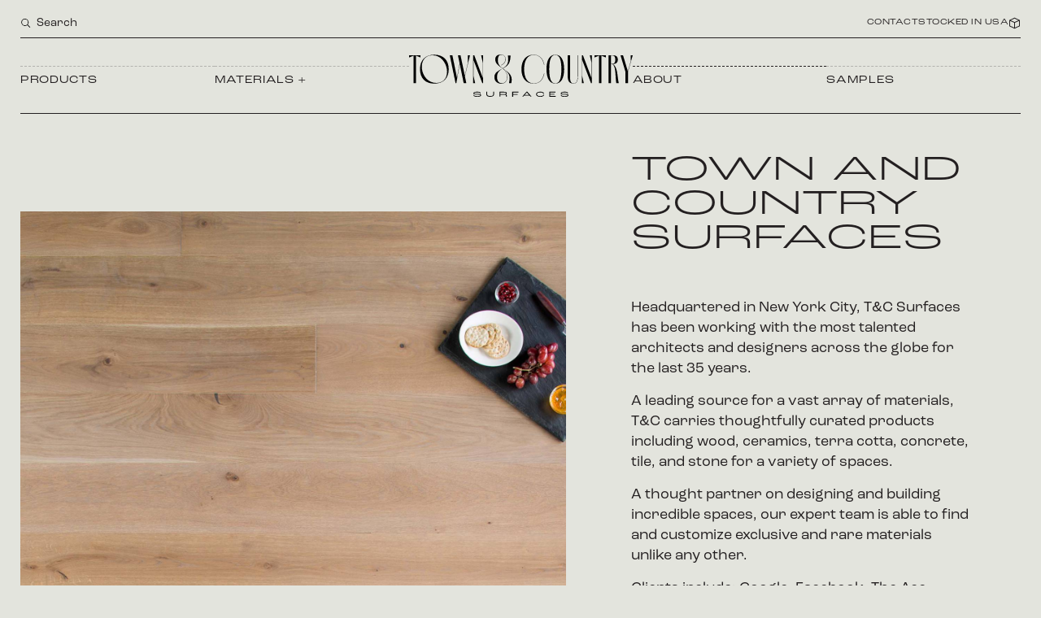

--- FILE ---
content_type: text/html; charset=UTF-8
request_url: https://tncsurfaces.com/about/
body_size: 9259
content:
<!DOCTYPE html>
<html lang="en">
<head>
  <title>About &#x2d; Town &amp; Country Surfaces</title>
	<style>img:is([sizes="auto" i], [sizes^="auto," i]) { contain-intrinsic-size: 3000px 1500px }</style>
	
<!-- The SEO Framework by Sybre Waaijer -->
<meta name="robots" content="max-snippet:-1,max-image-preview:standard,max-video-preview:-1" />
<link rel="canonical" href="https://tncsurfaces.com/about/" />
<meta property="og:type" content="website" />
<meta property="og:locale" content="en_US" />
<meta property="og:site_name" content="Town &amp; Country Surfaces" />
<meta property="og:title" content="About" />
<meta property="og:url" content="https://tncsurfaces.com/about/" />
<meta name="twitter:card" content="summary_large_image" />
<meta name="twitter:title" content="About" />
<script type="application/ld+json">{"@context":"https://schema.org","@graph":[{"@type":"WebSite","@id":"https://tncsurfaces.com/#/schema/WebSite","url":"https://tncsurfaces.com/","name":"Town &amp; Country Surfaces","inLanguage":"en-US","potentialAction":{"@type":"SearchAction","target":{"@type":"EntryPoint","urlTemplate":"https://tncsurfaces.com/search/{search_term_string}/"},"query-input":"required name=search_term_string"},"publisher":{"@type":"Organization","@id":"https://tncsurfaces.com/#/schema/Organization","name":"Town &amp; Country Surfaces","url":"https://tncsurfaces.com/"}},{"@type":"WebPage","@id":"https://tncsurfaces.com/about/","url":"https://tncsurfaces.com/about/","name":"About &#x2d; Town &amp; Country Surfaces","inLanguage":"en-US","isPartOf":{"@id":"https://tncsurfaces.com/#/schema/WebSite"},"breadcrumb":{"@type":"BreadcrumbList","@id":"https://tncsurfaces.com/#/schema/BreadcrumbList","itemListElement":[{"@type":"ListItem","position":1,"item":"https://tncsurfaces.com/","name":"Town &amp; Country Surfaces"},{"@type":"ListItem","position":2,"name":"About"}]},"potentialAction":{"@type":"ReadAction","target":"https://tncsurfaces.com/about/"}}]}</script>
<!-- / The SEO Framework by Sybre Waaijer | 1.85ms meta | 0.12ms boot -->

<link rel='stylesheet' id='wp-block-library-css' href='https://tncsurfaces.com/wp-includes/css/dist/block-library/style.min.css?ver=6.8.3' type='text/css' media='all' />
<style id='classic-theme-styles-inline-css' type='text/css'>
/*! This file is auto-generated */
.wp-block-button__link{color:#fff;background-color:#32373c;border-radius:9999px;box-shadow:none;text-decoration:none;padding:calc(.667em + 2px) calc(1.333em + 2px);font-size:1.125em}.wp-block-file__button{background:#32373c;color:#fff;text-decoration:none}
</style>
<style id='global-styles-inline-css' type='text/css'>
:root{--wp--preset--aspect-ratio--square: 1;--wp--preset--aspect-ratio--4-3: 4/3;--wp--preset--aspect-ratio--3-4: 3/4;--wp--preset--aspect-ratio--3-2: 3/2;--wp--preset--aspect-ratio--2-3: 2/3;--wp--preset--aspect-ratio--16-9: 16/9;--wp--preset--aspect-ratio--9-16: 9/16;--wp--preset--color--black: #000000;--wp--preset--color--cyan-bluish-gray: #abb8c3;--wp--preset--color--white: #ffffff;--wp--preset--color--pale-pink: #f78da7;--wp--preset--color--vivid-red: #cf2e2e;--wp--preset--color--luminous-vivid-orange: #ff6900;--wp--preset--color--luminous-vivid-amber: #fcb900;--wp--preset--color--light-green-cyan: #7bdcb5;--wp--preset--color--vivid-green-cyan: #00d084;--wp--preset--color--pale-cyan-blue: #8ed1fc;--wp--preset--color--vivid-cyan-blue: #0693e3;--wp--preset--color--vivid-purple: #9b51e0;--wp--preset--gradient--vivid-cyan-blue-to-vivid-purple: linear-gradient(135deg,rgba(6,147,227,1) 0%,rgb(155,81,224) 100%);--wp--preset--gradient--light-green-cyan-to-vivid-green-cyan: linear-gradient(135deg,rgb(122,220,180) 0%,rgb(0,208,130) 100%);--wp--preset--gradient--luminous-vivid-amber-to-luminous-vivid-orange: linear-gradient(135deg,rgba(252,185,0,1) 0%,rgba(255,105,0,1) 100%);--wp--preset--gradient--luminous-vivid-orange-to-vivid-red: linear-gradient(135deg,rgba(255,105,0,1) 0%,rgb(207,46,46) 100%);--wp--preset--gradient--very-light-gray-to-cyan-bluish-gray: linear-gradient(135deg,rgb(238,238,238) 0%,rgb(169,184,195) 100%);--wp--preset--gradient--cool-to-warm-spectrum: linear-gradient(135deg,rgb(74,234,220) 0%,rgb(151,120,209) 20%,rgb(207,42,186) 40%,rgb(238,44,130) 60%,rgb(251,105,98) 80%,rgb(254,248,76) 100%);--wp--preset--gradient--blush-light-purple: linear-gradient(135deg,rgb(255,206,236) 0%,rgb(152,150,240) 100%);--wp--preset--gradient--blush-bordeaux: linear-gradient(135deg,rgb(254,205,165) 0%,rgb(254,45,45) 50%,rgb(107,0,62) 100%);--wp--preset--gradient--luminous-dusk: linear-gradient(135deg,rgb(255,203,112) 0%,rgb(199,81,192) 50%,rgb(65,88,208) 100%);--wp--preset--gradient--pale-ocean: linear-gradient(135deg,rgb(255,245,203) 0%,rgb(182,227,212) 50%,rgb(51,167,181) 100%);--wp--preset--gradient--electric-grass: linear-gradient(135deg,rgb(202,248,128) 0%,rgb(113,206,126) 100%);--wp--preset--gradient--midnight: linear-gradient(135deg,rgb(2,3,129) 0%,rgb(40,116,252) 100%);--wp--preset--font-size--small: 13px;--wp--preset--font-size--medium: 20px;--wp--preset--font-size--large: 36px;--wp--preset--font-size--x-large: 42px;--wp--preset--spacing--20: 0.44rem;--wp--preset--spacing--30: 0.67rem;--wp--preset--spacing--40: 1rem;--wp--preset--spacing--50: 1.5rem;--wp--preset--spacing--60: 2.25rem;--wp--preset--spacing--70: 3.38rem;--wp--preset--spacing--80: 5.06rem;--wp--preset--shadow--natural: 6px 6px 9px rgba(0, 0, 0, 0.2);--wp--preset--shadow--deep: 12px 12px 50px rgba(0, 0, 0, 0.4);--wp--preset--shadow--sharp: 6px 6px 0px rgba(0, 0, 0, 0.2);--wp--preset--shadow--outlined: 6px 6px 0px -3px rgba(255, 255, 255, 1), 6px 6px rgba(0, 0, 0, 1);--wp--preset--shadow--crisp: 6px 6px 0px rgba(0, 0, 0, 1);}:where(.is-layout-flex){gap: 0.5em;}:where(.is-layout-grid){gap: 0.5em;}body .is-layout-flex{display: flex;}.is-layout-flex{flex-wrap: wrap;align-items: center;}.is-layout-flex > :is(*, div){margin: 0;}body .is-layout-grid{display: grid;}.is-layout-grid > :is(*, div){margin: 0;}:where(.wp-block-columns.is-layout-flex){gap: 2em;}:where(.wp-block-columns.is-layout-grid){gap: 2em;}:where(.wp-block-post-template.is-layout-flex){gap: 1.25em;}:where(.wp-block-post-template.is-layout-grid){gap: 1.25em;}.has-black-color{color: var(--wp--preset--color--black) !important;}.has-cyan-bluish-gray-color{color: var(--wp--preset--color--cyan-bluish-gray) !important;}.has-white-color{color: var(--wp--preset--color--white) !important;}.has-pale-pink-color{color: var(--wp--preset--color--pale-pink) !important;}.has-vivid-red-color{color: var(--wp--preset--color--vivid-red) !important;}.has-luminous-vivid-orange-color{color: var(--wp--preset--color--luminous-vivid-orange) !important;}.has-luminous-vivid-amber-color{color: var(--wp--preset--color--luminous-vivid-amber) !important;}.has-light-green-cyan-color{color: var(--wp--preset--color--light-green-cyan) !important;}.has-vivid-green-cyan-color{color: var(--wp--preset--color--vivid-green-cyan) !important;}.has-pale-cyan-blue-color{color: var(--wp--preset--color--pale-cyan-blue) !important;}.has-vivid-cyan-blue-color{color: var(--wp--preset--color--vivid-cyan-blue) !important;}.has-vivid-purple-color{color: var(--wp--preset--color--vivid-purple) !important;}.has-black-background-color{background-color: var(--wp--preset--color--black) !important;}.has-cyan-bluish-gray-background-color{background-color: var(--wp--preset--color--cyan-bluish-gray) !important;}.has-white-background-color{background-color: var(--wp--preset--color--white) !important;}.has-pale-pink-background-color{background-color: var(--wp--preset--color--pale-pink) !important;}.has-vivid-red-background-color{background-color: var(--wp--preset--color--vivid-red) !important;}.has-luminous-vivid-orange-background-color{background-color: var(--wp--preset--color--luminous-vivid-orange) !important;}.has-luminous-vivid-amber-background-color{background-color: var(--wp--preset--color--luminous-vivid-amber) !important;}.has-light-green-cyan-background-color{background-color: var(--wp--preset--color--light-green-cyan) !important;}.has-vivid-green-cyan-background-color{background-color: var(--wp--preset--color--vivid-green-cyan) !important;}.has-pale-cyan-blue-background-color{background-color: var(--wp--preset--color--pale-cyan-blue) !important;}.has-vivid-cyan-blue-background-color{background-color: var(--wp--preset--color--vivid-cyan-blue) !important;}.has-vivid-purple-background-color{background-color: var(--wp--preset--color--vivid-purple) !important;}.has-black-border-color{border-color: var(--wp--preset--color--black) !important;}.has-cyan-bluish-gray-border-color{border-color: var(--wp--preset--color--cyan-bluish-gray) !important;}.has-white-border-color{border-color: var(--wp--preset--color--white) !important;}.has-pale-pink-border-color{border-color: var(--wp--preset--color--pale-pink) !important;}.has-vivid-red-border-color{border-color: var(--wp--preset--color--vivid-red) !important;}.has-luminous-vivid-orange-border-color{border-color: var(--wp--preset--color--luminous-vivid-orange) !important;}.has-luminous-vivid-amber-border-color{border-color: var(--wp--preset--color--luminous-vivid-amber) !important;}.has-light-green-cyan-border-color{border-color: var(--wp--preset--color--light-green-cyan) !important;}.has-vivid-green-cyan-border-color{border-color: var(--wp--preset--color--vivid-green-cyan) !important;}.has-pale-cyan-blue-border-color{border-color: var(--wp--preset--color--pale-cyan-blue) !important;}.has-vivid-cyan-blue-border-color{border-color: var(--wp--preset--color--vivid-cyan-blue) !important;}.has-vivid-purple-border-color{border-color: var(--wp--preset--color--vivid-purple) !important;}.has-vivid-cyan-blue-to-vivid-purple-gradient-background{background: var(--wp--preset--gradient--vivid-cyan-blue-to-vivid-purple) !important;}.has-light-green-cyan-to-vivid-green-cyan-gradient-background{background: var(--wp--preset--gradient--light-green-cyan-to-vivid-green-cyan) !important;}.has-luminous-vivid-amber-to-luminous-vivid-orange-gradient-background{background: var(--wp--preset--gradient--luminous-vivid-amber-to-luminous-vivid-orange) !important;}.has-luminous-vivid-orange-to-vivid-red-gradient-background{background: var(--wp--preset--gradient--luminous-vivid-orange-to-vivid-red) !important;}.has-very-light-gray-to-cyan-bluish-gray-gradient-background{background: var(--wp--preset--gradient--very-light-gray-to-cyan-bluish-gray) !important;}.has-cool-to-warm-spectrum-gradient-background{background: var(--wp--preset--gradient--cool-to-warm-spectrum) !important;}.has-blush-light-purple-gradient-background{background: var(--wp--preset--gradient--blush-light-purple) !important;}.has-blush-bordeaux-gradient-background{background: var(--wp--preset--gradient--blush-bordeaux) !important;}.has-luminous-dusk-gradient-background{background: var(--wp--preset--gradient--luminous-dusk) !important;}.has-pale-ocean-gradient-background{background: var(--wp--preset--gradient--pale-ocean) !important;}.has-electric-grass-gradient-background{background: var(--wp--preset--gradient--electric-grass) !important;}.has-midnight-gradient-background{background: var(--wp--preset--gradient--midnight) !important;}.has-small-font-size{font-size: var(--wp--preset--font-size--small) !important;}.has-medium-font-size{font-size: var(--wp--preset--font-size--medium) !important;}.has-large-font-size{font-size: var(--wp--preset--font-size--large) !important;}.has-x-large-font-size{font-size: var(--wp--preset--font-size--x-large) !important;}
:where(.wp-block-post-template.is-layout-flex){gap: 1.25em;}:where(.wp-block-post-template.is-layout-grid){gap: 1.25em;}
:where(.wp-block-columns.is-layout-flex){gap: 2em;}:where(.wp-block-columns.is-layout-grid){gap: 2em;}
:root :where(.wp-block-pullquote){font-size: 1.5em;line-height: 1.6;}
</style>
<link rel='stylesheet' id='slick-css' href='https://cdnjs.cloudflare.com/ajax/libs/slick-carousel/1.9.0/slick.css?ver=6.8.3' type='text/css' media='all' />
<link rel='stylesheet' id='typekit-css' href='https://use.typekit.net/bvz4pvc.css?ver=6.8.3' type='text/css' media='all' />
<link rel='stylesheet' id='app-css' href='https://tncsurfaces.com/wp-content/themes/tncsurfaces/dist/app.css?ver=1753720945' type='text/css' media='all' />
<script type="text/javascript" src="https://tncsurfaces.com/wp-includes/js/jquery/jquery.min.js?ver=3.7.1" id="jquery-core-js"></script>
<script type="text/javascript" src="https://tncsurfaces.com/wp-includes/js/jquery/jquery-migrate.min.js?ver=3.4.1" id="jquery-migrate-js"></script>
    <meta name="viewport" content="width=device-width, initial-scale=1">
    <link rel="icon" href="https://tncsurfaces.com/wp-content/themes/tncsurfaces/dist/favicon.png">

    <!-- Global site tag (gtag.js) - Google Analytics -->
    <script async src="https://www.googletagmanager.com/gtag/js?id=G-FGX1R4R3WC"></script>
    <script>
      window.dataLayer = window.dataLayer || [];
      function gtag(){dataLayer.push(arguments);}
      gtag('js', new Date());

      gtag('config', 'G-FGX1R4R3WC');
    </script>

    <!-- Facebook Pixel Code -->
    <script>
      !function(f,b,e,v,n,t,s)
      {if(f.fbq)return;n=f.fbq=function(){n.callMethod?
      n.callMethod.apply(n,arguments):n.queue.push(arguments)};
      if(!f._fbq)f._fbq=n;n.push=n;n.loaded=!0;n.version='2.0';
      n.queue=[];t=b.createElement(e);t.async=!0;
      t.src=v;s=b.getElementsByTagName(e)[0];
      s.parentNode.insertBefore(t,s)}(window, document,'script',
      'https://connect.facebook.net/en_US/fbevents.js');
      fbq('init', '3167372026777137');
      fbq('track', 'PageView');
    </script>
</head>
<body class="">
  <noscript>
    <img height="1" width="1" style="display:none"  src="https://www.facebook.com/tr?id={your-pixel-id-goes-here}&ev=PageView&noscript=1"/>
  </noscript>
  <!-- End Facebook Pixel Code -->
  
  <header class="block:header">
    <div class="block:header::box">
      <div class="block:header::top">
        <form action="/" class="form:search">
          <svg xmlns="http://www.w3.org/2000/svg" viewBox="0 0 32 32">
  <title>search</title>
  <path fill="#000" d="M30,28.59,22.45,21A11,11,0,1,0,21,22.45L28.59,30ZM5,14a9,9,0,1,1,9,9A9,9,0,0,1,5,14Z" transform="translate(0 0)"></path>
  <rect id="_Transparent_Rectangle_" data-name="&lt;Transparent Rectangle&gt;" fill="none" width="32" height="32"></rect>
</svg>          <input type="hidden" name="post_type" value="product">
          <input class="form:search::input" name="s" placeholder="Search" />
        </form>
        <nav class="block:header::secondary nav:secondary">
          <a 
          href="https://tncsurfaces.com/contact/"
                    >
          Contact</a>
          <a 
            href="https://tncsurfaces.com/products/?filter[stock][]=23"
          >
            Stocked in USA</a>
          <a href="https://tncsurfaces.com/order-samples/">
            <svg width="15" height="15" viewBox="0 0 15 15" fill="none" xmlns="http://www.w3.org/2000/svg"><path d="M7.28856 0.796908C7.42258 0.734364 7.57742 0.734364 7.71144 0.796908L13.7114 3.59691C13.8875 3.67906 14 3.85574 14 4.05V10.95C14 11.1443 13.8875 11.3209 13.7114 11.4031L7.71144 14.2031C7.57742 14.2656 7.42258 14.2656 7.28856 14.2031L1.28856 11.4031C1.11252 11.3209 1 11.1443 1 10.95V4.05C1 3.85574 1.11252 3.67906 1.28856 3.59691L7.28856 0.796908ZM2 4.80578L7 6.93078V12.9649L2 10.6316V4.80578ZM8 12.9649L13 10.6316V4.80578L8 6.93078V12.9649ZM7.5 6.05672L12.2719 4.02866L7.5 1.80176L2.72809 4.02866L7.5 6.05672Z" fill="currentColor" fill-rule="evenodd" clip-rule="evenodd"></path></svg>
            <span id="samples-cart-count"></span>
          </a>
        </nav>
      </div>
      <nav class="block:header::primary nav:primary">
        <a 
          href="https://tncsurfaces.com/products/"
                    >
          Products
        </a>
        
        <div class="nav:primary::submenu" submenu>
          <a href="#">Materials +</a>
          <div class="nav:primary::submenu@box">
            <ul class="nav:primary::submenu@list">
                              <li class="nav:primary::submenu@item"><a href="https://tncsurfaces.com/materials/dimensional/">3D Dimensional</a></li>
                              <li class="nav:primary::submenu@item"><a href="https://tncsurfaces.com/materials/brick/">Brick</a></li>
                              <li class="nav:primary::submenu@item"><a href="https://tncsurfaces.com/materials/ceramic/">Ceramic</a></li>
                              <li class="nav:primary::submenu@item"><a href="https://tncsurfaces.com/materials/concrete/">Concrete</a></li>
                              <li class="nav:primary::submenu@item"><a href="https://tncsurfaces.com/materials/countertops/">Countertops</a></li>
                              <li class="nav:primary::submenu@item"><a href="https://tncsurfaces.com/materials/glass/">Glass</a></li>
                              <li class="nav:primary::submenu@item"><a href="https://tncsurfaces.com/materials/glazed-porcelain/">Glazed Porcelain</a></li>
                              <li class="nav:primary::submenu@item"><a href="https://tncsurfaces.com/materials/glazed-terracotta/">Glazed Terracotta</a></li>
                              <li class="nav:primary::submenu@item"><a href="https://tncsurfaces.com/materials/handmade/">Handmade</a></li>
                              <li class="nav:primary::submenu@item"><a href="https://tncsurfaces.com/materials/mosaic/">Mosaic</a></li>
                              <li class="nav:primary::submenu@item"><a href="https://tncsurfaces.com/materials/pavers/">Pavers</a></li>
                              <li class="nav:primary::submenu@item"><a href="https://tncsurfaces.com/materials/pool/">Pool</a></li>
                              <li class="nav:primary::submenu@item"><a href="https://tncsurfaces.com/materials/porcelain/">Porcelain</a></li>
                              <li class="nav:primary::submenu@item"><a href="https://tncsurfaces.com/materials/refactory-stone/">Refactory Stone</a></li>
                              <li class="nav:primary::submenu@item"><a href="https://tncsurfaces.com/materials/stone/">Stone</a></li>
                              <li class="nav:primary::submenu@item"><a href="https://tncsurfaces.com/materials/stoneware/">Stoneware</a></li>
                              <li class="nav:primary::submenu@item"><a href="https://tncsurfaces.com/materials/terracotta/">Terracotta</a></li>
                              <li class="nav:primary::submenu@item"><a href="https://tncsurfaces.com/materials/through-body-porcelain/">Through-Body Porcelain</a></li>
                              <li class="nav:primary::submenu@item"><a href="https://tncsurfaces.com/materials/vitreous-glass/">Vitreous Glass</a></li>
                              <li class="nav:primary::submenu@item"><a href="https://tncsurfaces.com/materials/wall-covering/">Wall Covering</a></li>
                              <li class="nav:primary::submenu@item"><a href="https://tncsurfaces.com/materials/wood/">Wood</a></li>
                          </ul>
          </div>
        </div>
        
        <a href="/" class="block:header::logo">
          <?xml version="1.0" encoding="utf-8"?>
<!-- Generator: Adobe Illustrator 25.3.1, SVG Export Plug-In . SVG Version: 6.00 Build 0)  -->
<svg version="1.1" id="Layer_1" xmlns="http://www.w3.org/2000/svg" xmlns:xlink="http://www.w3.org/1999/xlink" x="0px" y="0px"
	 viewBox="0 0 291.2 54.7" enable-background="new 0 0 291.2 54.7" xml:space="preserve">
<g id="Group_3" transform="translate(-888.354 -668.016)">
	<g id="Group_1" transform="translate(888.354 668.016)">
		<path id="Path_1" d="M14.9,3.9L9.1,1.5V37H5.8V1.5L0,3.9V1.1h14.9L14.9,3.9z"/>
		<path id="Path_2" d="M14.2,19c0-11.7,7-18.7,18.7-18.7s18.7,7,18.7,18.7s-7,18.7-18.7,18.7S14.2,30.7,14.2,19z M30.1,1
			c-21.3,0.4-16,36.2,5.7,35.8C57.6,36.5,51.4,0.7,30.1,1L30.1,1z"/>
		<path id="Path_3" d="M133.1,37.1h-3c1.9-8.9,0.6-12.9-6.6-17.9c7.7,7.4,5.1,18.6-3.6,18.6c-4.3,0-8.5-2.7-8.8-7.8
			c-0.4-5.6,3.4-7.8,7.9-10.4l2.8-1.6c-0.1,0-0.1,0-0.2-0.1c-4.6-2.9-9.4-6-9.4-11.4c0-4.5,2.9-6.6,7.9-6.4c6.8,0.1,8.3,10.9-0.4,14
			v-0.3c7.9-2.9,7.1-13.3,0.4-13.4c-3.1-0.1-4.5,2.8-4.5,6.6c0,4.6,1.5,7.7,5.8,10.6l0.5,0.3c4-2.4,6.3-4.4,7-9
			c0.3-2.5,0.2-5.1-0.3-7.6h3.5c0,11.2-4.6,13.8-9.6,16.7l-0.3,0.2C131.3,24.1,135.1,27.4,133.1,37.1z M121.9,18.1
			c-4.8,2.9-7.8,5.8-7.3,12.3c0.3,4.3,2.6,6.8,6.1,6.8C128.6,37.2,131,25.1,121.9,18.1z"/>
		<path id="Path_4" d="M146.3,19c0-11.9,6.2-18.7,15.8-18.7c7.7-0.1,12.2,4.8,14.1,13.1h-0.4c-1.9-8.1-6.2-12.9-13.7-12.8
			c-7.7,0-12.3,6.9-12.3,18.4c0,11.6,4.6,18.4,12.4,18.4c7.5,0,11.8-4.7,13.6-13h0.4c-1.8,8.5-6.3,13.3-14,13.3
			C152.4,37.7,146.3,30.7,146.3,19z"/>
		<path id="Path_5" d="M178.9,19c0-12.3,4.3-18.7,11.5-18.7s11.5,6.4,11.5,18.7s-4.3,18.7-11.5,18.7S178.9,31.3,178.9,19z M198.3,19
			c0-12.1-2.3-18.4-7.9-18.4s-7.9,6.3-7.9,18.4s2.3,18.4,7.9,18.4S198.3,31.1,198.3,19z"/>
		<path id="Path_6" d="M219.5,1.1h0.4v24.8c0,6.4-0.5,11.7-5.7,11.7c-7.6,0-7.7-5.7-7.7-12V1.1h3.2v24.5c0,6.4-0.6,11.7,4.5,11.7
			c4.9,0,5.3-5.1,5.3-11.4L219.5,1.1z"/>
		<path id="Path_7" d="M256.2,3.9l-5.8-2.4V37h-3.2V1.5l-5.8,2.4V1.1h14.9L256.2,3.9z"/>
		<path id="Path_8" d="M273,37h-3.2c-1.7-9,0.1-22.7-6-25c-0.3-0.1-0.6-0.2-0.9-0.2V37h-3.2V1.1h6c4.1,0,6.1,1.9,6.1,5.6
			c0,3.9-2.8,6-6.9,5.5C272,15.9,270.9,28.4,273,37z M262.9,1.4v10c4.2,1.5,5.6-0.9,5.6-4.8c0-3.4-1.3-5.3-3.6-5.3H262.9z"/>
		<path id="Path_9" d="M281.8,37V22.7l-6.5-21.6h3.3l6.3,20.8l3.8-13.5l-0.1-7.3h2.6L285,22.7V37L281.8,37z"/>
		<path id="Path_10" d="M96,10.6v19.7L84.9,1.1h-1.5V37H86l-2.2-9.6V7l11.5,30h1.1V1.1h-2.6L96,10.6z"/>
		<path id="Path_11" d="M237.5,10.6v19.7L226.4,1.1h-1.5V37h2.6l-2.2-9.6V7l11.5,30h1.1V1.1h-2.6L237.5,10.6z"/>
		<path id="Path_12" d="M61.5,37l1.1-5.9V31L66,12.5L71.1,37h3.4l-1.8-8.8l6.6-27.1h-2.7v9.6l-4,16.7L67,1.1h-3.4l2.2,10.5
			l-3.4,18.5l-6-29h-3.4L60.5,37L61.5,37z"/>
	</g>
	<g id="Group_2" transform="translate(972.09 716.167)">
		<path id="Path_13" d="M0.1,4.3h1c0,0.6,0.5,1.4,3.8,1.4s4-0.5,4-1.1C8.9,4.2,8.7,4,8,3.9C6.9,3.7,5.7,3.7,4.6,3.7
			C3.4,3.7,2.2,3.6,1,3.3C0.4,3.2,0,2.7,0,2.1C0,0.9,1.6,0,4.8,0c3.9,0,4.7,1.1,4.7,2.2h-1c0-0.8-0.8-1.3-3.7-1.3
			C2.3,0.9,1.1,1.3,1.1,2c0,0.4,0.2,0.6,0.8,0.7C3,2.8,4.2,2.9,5.4,2.9c1.2,0,2.3,0.1,3.5,0.3C9.5,3.3,10,3.8,10,4.5
			c0,1-0.8,2.1-5.1,2.1C0.6,6.6,0.1,5.1,0.1,4.3z"/>
		<path id="Path_14" d="M16.9,3.4V0.1h1.1v3.3c0,1.5,1.4,2.2,3.9,2.2c2.5,0,4-0.7,4-2.2V0.1h1v3.3c0,2.1-1.8,3.1-5,3.1
			C18.7,6.6,16.9,5.5,16.9,3.4z"/>
		<path id="Path_15" d="M34,0.1h5.8c2.8,0,3.7,0.7,3.7,1.8c0,0.8-0.4,1.4-1.7,1.5v0c1.4,0.1,1.7,0.9,1.7,1.7v1.3h-1.1V5.1
			c0-0.8-0.3-1.2-2-1.2H35v2.5H34L34,0.1z M40.3,3.1c1.4,0,2.1-0.4,2.1-1.1c0-0.6-0.6-1.1-2.7-1.1H35v2.1L40.3,3.1z"/>
		<path id="Path_16" d="M50.6,0.1h8V1h-6.9v2.1h6v0.8h-6v2.6h-1.1V0.1z"/>
		<path id="Path_17" d="M73.1,4.9h-6.9l-1.3,1.5h-1.3l5.5-6.3h1.2l5.5,6.3h-1.4L73.1,4.9z M72.4,4.2l-2.8-3.3h0l-2.8,3.3H72.4z"/>
		<path id="Path_18" d="M81.7,3.3C81.7,1.5,83.5,0,87,0c3.7,0,4.9,1.5,4.9,2.5c0,0,0,0.1,0,0.1h-1v0c0-0.7-1-1.7-3.9-1.7
			c-2.8,0-4.3,1-4.3,2.4c0,1.2,1.1,2.4,4.3,2.4C89.8,5.7,91,4.9,91,4V4h1c0,0,0,0.1,0,0.1c0,1.1-1.4,2.5-4.9,2.5
			C83,6.6,81.7,4.9,81.7,3.3z"/>
		<path id="Path_19" d="M98.9,0.1h8.1V1h-7.1v1.9h5.7v0.8h-5.7v1.9h7.2v0.9h-8.3L98.9,0.1z"/>
		<path id="Path_20" d="M113.8,4.3h1c0,0.6,0.5,1.4,3.8,1.4s4-0.5,4-1.1c0-0.4-0.2-0.6-0.9-0.7c-1.1-0.1-2.3-0.2-3.4-0.2
			c-1.2,0-2.4-0.1-3.5-0.3c-0.6-0.1-1-0.7-1-1.3c0-1.2,1.6-2.1,4.8-2.1c3.9,0,4.7,1.1,4.7,2.2h-1c0-0.8-0.8-1.3-3.7-1.3
			c-2.6,0-3.8,0.4-3.8,1.1c0,0.4,0.2,0.6,0.8,0.7c1.2,0.1,2.4,0.2,3.5,0.2c1.2,0,2.3,0.1,3.5,0.3c0.6,0.1,1.1,0.6,1.1,1.3
			c0,1-0.8,2.1-5.1,2.1C114.3,6.6,113.8,5.1,113.8,4.3z"/>
	</g>
</g>
</svg>
        </a>
        <a 
          href="https://tncsurfaces.com/about/"
          class="»active"          >
          About</a>
        <a 
          href="https://tncsurfaces.com/order-samples/"
                    >
          Samples</a>
      </nav>
    </div>
  </header>  <main class="template:page">
    <div class="block:blocks">
              <section class="block:content@one »normal »normal-width">
  <div class="block:content@one::boxed">
              <figure class="block:content@one::image">
        <img width="1560" height="1430" src="https://tncsurfaces.com/wp-content/uploads/2022/03/T-795-Esquire-European-White-Dockside-Prop-1560x1430.jpg" class="attachment-1560x1430 size-1560x1430" alt="" decoding="async" fetchpriority="high" />      </figure>
                <div class="block:content@one::box">
      <h2 class="block:content@one::heading">Town and Country Surfaces</h2>
      <div class="block:content@one::info">
        <div class="block:content@one::content">
          <p>Headquartered in New York City, T&amp;C Surfaces has been working with the most talented architects and designers across the globe for the last 35 years.</p>
<p>A leading source for a vast array of materials, T&amp;C carries thoughtfully curated products including wood, ceramics, terra cotta, concrete, tile, and stone for a variety of spaces.</p>
<p>A thought partner on designing and building incredible spaces, our expert team is able to find and customize exclusive and rare materials unlike any other.</p>
<p>Clients include: Google, Facebook, The Ace Hotel, Intercontinental Hotel, The Standard Hotel, Mac Cosmetics, Bouchon, Calvin Klein, The Thompson Hotel, The Roosevelt Hotel, Hugo Boss, numerous luxury residences, and more.</p>
<p>Interested in working with us?<br />
Please email us <a href="mailto:info@tncsurfaces.com">info@tncsurfaces.com</a></p>
        </div>
                  <div class="block:content@one::action">
            <a href="https://tncsurfaces.com/contact/" target="" class="bit:action">
  Contact Us  <svg
	version="1.1"
	xmlns="http://www.w3.org/2000/svg"
	xmlns:xlink="http://www.w3.org/1999/xlink"
	x="0px"
	y="0px"
	viewBox="0 0 37.6 6.8"
	enable-background="new 0 0 37.6 6.8"
	xml:space="preserve"
>
	<polygon points="37.6,6.8 0,6.8 0,5.8 35.2,5.8 30.2,0.7 30.9,0"/>
</svg>
</a>          </div>
              </div>
    </div>
  </div>
</section>          </div>
  </main>
    <footer class="block:footer">
      <div class="block:footer::box">
        <div class="block:footer::grid">
          <div class="block:footer::col">
            <a href="/" class="block:footer::mark"><?xml version="1.0" encoding="utf-8"?>
<!-- Generator: Adobe Illustrator 25.3.1, SVG Export Plug-In . SVG Version: 6.00 Build 0)  -->
<svg version="1.1" id="Layer_1" xmlns="http://www.w3.org/2000/svg" xmlns:xlink="http://www.w3.org/1999/xlink" x="0px" y="0px"
	 viewBox="0 0 91.7 101.8" enable-background="new 0 0 91.7 101.8" xml:space="preserve">
<g id="Group_16" transform="translate(-2509.007 2453.081)">
	<path d="M2554.8-2351.3c-13.9,0-26.8-6.7-35.5-18.5c-6.9-9.5-10.4-20.7-10.4-32.4c-0.1-11.7,3.5-22.9,10.4-32.4
		c8.7-11.7,21.6-18.5,35.5-18.5c13.9,0,26.8,6.7,35.5,18.5c6.9,9.5,10.4,20.7,10.4,32.4c0.1,11.7-3.5,22.9-10.4,32.4
		C2581.7-2358.1,2568.7-2351.3,2554.8-2351.3z M2554.8-2451.8c-13.5,0-26,6.5-34.5,17.9c-6.7,9.3-10.2,20.2-10.1,31.7
		c-0.1,11.5,3.4,22.4,10.1,31.7c8.4,11.4,21,17.9,34.5,17.9c13.5,0,26-6.5,34.5-17.9c6.7-9.3,10.2-20.2,10.1-31.7
		c0.1-11.5-3.4-22.4-10.1-31.7C2580.9-2445.3,2568.3-2451.8,2554.8-2451.8z"/>
	<g id="Group_15" transform="translate(2517.847 -2446.663)">
		<g id="Group_12" transform="translate(8.09 0)">
			<path id="Path_42" d="M6.5,10.2l-3,1.2l12.9,13l-1.2,1.2l-12.9-13l-1.3,3l-1-1l5.5-5.4L6.5,10.2z"/>
			<path id="Path_43" d="M14.2,13.6C12,7.7,12.9,3.8,16.3,2.5s6.7,1,8.9,6.9s1.3,9.8-2.1,11.1S16.4,19.6,14.2,13.6z M23.6,10.1
				c-2.2-5.8-4.5-8.5-7.2-7.4S13.7,7.1,15.9,13s4.5,8.5,7.2,7.4S25.8,15.9,23.6,10.1L23.6,10.1z"/>
			<path id="Path_44" d="M45,3.3l-6.8,12.7l-0.2,4.6l-1.7-0.4l0.5-12.9l-4,8.8l0,0l-1.6,3.6l-0.2,0L31.9,0l1.7,0.4l-0.7,15.2l4-8.8
				l0.2-5.5l1.7,0.4l-0.6,13.8l4.1-7.8L43.7,3L45,3.3z"/>
			<path id="Path_45" d="M57.2,12.9l1,0.9L45.3,27.1l-0.4-0.4l6.5-15.2L44.1,19l-2.7,4.3l-0.9-0.9L53.6,8.9L54,9.3l-6.5,15.1
				l7.1-7.3L57.2,12.9z"/>
		</g>
		<g id="Group_13" transform="translate(0 44.132)">
			<path id="Path_46" d="M10.8,13.9c5.7-2.8,9.7-2.1,11.6,1.6s0,7.4-5.7,10.2S7,27.8,5.1,24.1S5.1,16.7,10.8,13.9z M15.8,23.9
				c5.6-2.8,7.9-5.4,6.4-8.3s-5-2.6-10.5,0.1s-7.9,5.4-6.4,8.3S10.2,26.7,15.8,23.9L15.8,23.9z"/>
			<path id="Path_47" d="M32.7,26.1l0.2,0.1l-6.8,10.9c-1.7,2.8-3.4,5-6,3.4c-3.7-2.3-2.2-4.8-0.5-7.6l6.7-10.7l1.6,1l-6.7,10.7
				c-1.7,2.8-3.5,4.9-1,6.5c2.4,1.5,4-0.6,5.7-3.4L32.7,26.1z"/>
			<path id="Path_48" d="M41,26.4l1.5-0.1l1.3,18.5l-0.6,0l-7.7-15l0.7,10.5l1.6,4.9l-1.5,0.1L35,26.4l0.7,0l7.6,14.9l-0.7-10.2
				L41,26.4z"/>
			<path id="Path_49" d="M52.1,21.2l-3.4,1.2l11.5,14.2l-1.4,1.2L47.2,23.5l-1.8,3.1l-0.9-1.1l6.7-5.4L52.1,21.2z"/>
			<path id="Path_50" d="M72.5,19l-0.8,1.7c-4.6-1.1-10.5-5.1-13.1-2.5c-0.1,0.1-0.2,0.3-0.3,0.4L70,24.2l-0.8,1.7l-16.7-8.1
				l1.5-3.1c1-2.1,2.4-2.7,4.1-1.9c1.8,0.9,2.1,2.8,0.8,4.8C62.5,14.7,68,18.1,72.5,19z M53.5,16.2l4.7,2.3c1.8-1.8,1-3.1-0.8-4
				c-1.6-0.8-2.8-0.5-3.4,0.7L53.5,16.2z"/>
			<path id="Path_51" d="M75.1,6.9l-7.3-0.6L56.3,9.1l0.2-1.9l11-2.7l-6.7-2.8L57,1.5L57.1,0l10.8,4.5l7.4,0.6L75.1,6.9z"/>
			<path id="Path_52" d="M19.2,5c-0.3-3-4-4.5-10-4.1C3.2,1.5-0.2,3.6,0,6.6c0.2,2.2,2,2.9,5.3,2.9l0-0.2C2.1,9.3,0.3,8.7,0.2,6.6
				C0,4.7,3.4,3.5,9.4,3s9.5,0.2,9.7,2.1c0.2,2-1.5,2.9-4.4,3.5l0,0.2C17.8,8.2,19.4,7.2,19.2,5z"/>
		</g>
		<g id="Group_14" transform="translate(28.27 28.756)">
			<path id="Path_53" d="M17.4,29.9h-2c1.5-7.1,0.5-10.4-5.3-14.4c6.2,5.9,4.1,15-2.9,15c-3.5,0-6.9-2.1-7.1-6.3
				c-0.3-4.5,2.8-6.3,6.4-8.4l2.2-1.3c0,0-0.1,0-0.1-0.1C4.8,12,0.9,9.5,0.9,5.2c0-3.6,2.4-5.3,6.4-5.2C12.8,0.1,14,8.8,7,11.3V11
				c6.4-2.3,5.7-10.7,0.3-10.8C4.8,0.2,2.9,2.5,2.9,5.6c0,3.7,2,6.2,5.5,8.5l0.4,0.2c3.3-1.9,5.1-3.5,5.6-7.3
				c0.2-2.1,0.2-4.1-0.2-6.1h2.4c0,9-3.3,11.1-7.3,13.4L9,14.5C16.3,19.4,19,22.1,17.4,29.9z M8.8,14.6c-3.9,2.3-6.8,4.7-6.5,9.9
				C2.6,27.9,4.9,30,7.8,30C14.1,30,16.1,20.2,8.8,14.6L8.8,14.6z"/>
		</g>
	</g>
</g>
</svg>
</a>
          </div>
          <div class="block:footer::col">
            <h3 class="block:footer::heading">Town & Country</h3>
            <div class="block:footer::content">
              <p>
                230 Fifth Avenue<br/>
                Suite 1714<br/>
                New York NY 10001<br/>
                212-679-0312
              </p>
            </div>
            <nav class="block:footer::nav">
              <a href="https://tncsurfaces.com/about/">About</a>
              <a href="https://tncsurfaces.com/contact/">Contact</a>
            </nav>
          </div>
          <div class="block:footer::col">
            <h3 class="block:footer::heading">Products</h3>
            <nav class="block:footer::nav">
                              <a href="https://tncsurfaces.com/materials/dimensional/">3D Dimensional</a>
                              <a href="https://tncsurfaces.com/materials/brick/">Brick</a>
                              <a href="https://tncsurfaces.com/materials/ceramic/">Ceramic</a>
                              <a href="https://tncsurfaces.com/materials/concrete/">Concrete</a>
                              <a href="https://tncsurfaces.com/materials/countertops/">Countertops</a>
                              <a href="https://tncsurfaces.com/materials/glass/">Glass</a>
                              <a href="https://tncsurfaces.com/materials/glazed-porcelain/">Glazed Porcelain</a>
                              <a href="https://tncsurfaces.com/materials/glazed-terracotta/">Glazed Terracotta</a>
                              <a href="https://tncsurfaces.com/materials/handmade/">Handmade</a>
                              <a href="https://tncsurfaces.com/materials/mosaic/">Mosaic</a>
                              <a href="https://tncsurfaces.com/materials/pavers/">Pavers</a>
                              <a href="https://tncsurfaces.com/materials/pool/">Pool</a>
                              <a href="https://tncsurfaces.com/materials/porcelain/">Porcelain</a>
                              <a href="https://tncsurfaces.com/materials/refactory-stone/">Refactory Stone</a>
                              <a href="https://tncsurfaces.com/materials/stone/">Stone</a>
                              <a href="https://tncsurfaces.com/materials/stoneware/">Stoneware</a>
                              <a href="https://tncsurfaces.com/materials/terracotta/">Terracotta</a>
                              <a href="https://tncsurfaces.com/materials/through-body-porcelain/">Through-Body Porcelain</a>
                              <a href="https://tncsurfaces.com/materials/vitreous-glass/">Vitreous Glass</a>
                              <a href="https://tncsurfaces.com/materials/wall-covering/">Wall Covering</a>
                              <a href="https://tncsurfaces.com/materials/wood/">Wood</a>
                          </nav>
          </div>
          <div class="block:footer::col">
            <h3 class="block:footer::heading">Social</h3>
            <nav class="block:footer::nav">
              <a href="https://www.linkedin.com/company/town-and-country-surfaces/" target="_blank">LinkedIn</a>
              <a href="http://instagram.com/tncsurfaces" target="_blank">Instagram</a>
              <a href="https://www.facebook.com/tcsurfaces/" target="_blank">Facebook</a>
            </nav>
          </div>
          <div class="block:footer::col">
            <h3 class="block:footer::heading">Sign up for updates!</h3>
            <form action="https://tncsurfaces.us14.list-manage.com/subscribe/post?u=80bd9e7068a28a0c4a1d402ce&amp;id=3f68f0d362" method="post" class="form:newsletter">
              <input name="EMAIL" type="text" class="form:newsletter::input bit:input" placeholder="email address" />
              <button type="submit" class="form:newsletter::button bit:button »white">Submit</button>
            </form>
          </div>
        </div>
        <div class="block:footer::colophon">
          &copy; 2025 TOWN &amp; COUNTRY SURFACES LLC. All Rights Reserved.
        </div>
      </div>
    </footer>

    

    <script type="speculationrules">
{"prefetch":[{"source":"document","where":{"and":[{"href_matches":"\/*"},{"not":{"href_matches":["\/wp-*.php","\/wp-admin\/*","\/wp-content\/uploads\/*","\/wp-content\/*","\/wp-content\/plugins\/*","\/wp-content\/themes\/tncsurfaces\/*","\/*\\?(.+)"]}},{"not":{"selector_matches":"a[rel~=\"nofollow\"]"}},{"not":{"selector_matches":".no-prefetch, .no-prefetch a"}}]},"eagerness":"conservative"}]}
</script>
  <script type="text/javascript">
    _linkedin_partner_id = "8925617";
    window._linkedin_data_partner_ids = window._linkedin_data_partner_ids || [];
    window._linkedin_data_partner_ids.push(_linkedin_partner_id);
  </script>
  <script type="text/javascript">
    (function(l) {
    if (!l){window.lintrk = function(a,b){window.lintrk.q.push([a,b])};
    window.lintrk.q=[]}
    var s = document.getElementsByTagName("script")[0];
    var b = document.createElement("script");
    b.type = "text/javascript";b.async = true;
    b.src = "https://snap.licdn.com/li.lms-analytics/insight.min.js";
    s.parentNode.insertBefore(b, s);})(window.lintrk);
  </script>
  <noscript><img height="1" width="1" style="display:none;" alt="" src="https://px.ads.linkedin.com/collect/?pid=8925617&fmt=gif" /></noscript>
<script type="text/javascript" src="//cdnjs.cloudflare.com/ajax/libs/slick-carousel/1.9.0/slick.js?ver=6.8.3" id="slick-js"></script>
<script type="text/javascript" id="app-js-extra">
/* <![CDATA[ */
var TNC = {"rest_url":"https:\/\/tncsurfaces.com\/api\/","admin_url":"https:\/\/tncsurfaces.com\/wp-admin\/admin-ajax.php","close":"<svg\n  xmlns=\"http:\/\/www.w3.org\/2000\/svg\"\n  viewBox=\"0 0 32 32\"\n>\n  <title>close<\/title>\n  <polygon fill=\"#00000\" points=\"24 9.4 22.6 8 16 14.6 9.4 8 8 9.4 14.6 16 8 22.6 9.4 24 16 17.4 22.6 24 24 22.6 17.4 16 24 9.4\"><\/polygon>\n  <rect fill=\"none\" width=\"32\" height=\"32\"><\/rect>\n<\/svg>","arrowLeft":"<svg\n\tversion=\"1.1\"\n\txmlns=\"http:\/\/www.w3.org\/2000\/svg\"\n\txmlns:xlink=\"http:\/\/www.w3.org\/1999\/xlink\"\n\tx=\"0px\"\n\ty=\"0px\"\n\tviewBox=\"0 0 37.6 6.8\"\n\tenable-background=\"new 0 0 37.6 6.8\"\n\txml:space=\"preserve\"\n>\n\t<polygon points=\"0,6.8 37.6,6.8 37.6,5.8 2.4,5.8 7.5,0.7 6.8,0 \"\/>\n<\/svg>\n","arrowRight":"<svg\n\tversion=\"1.1\"\n\txmlns=\"http:\/\/www.w3.org\/2000\/svg\"\n\txmlns:xlink=\"http:\/\/www.w3.org\/1999\/xlink\"\n\tx=\"0px\"\n\ty=\"0px\"\n\tviewBox=\"0 0 37.6 6.8\"\n\tenable-background=\"new 0 0 37.6 6.8\"\n\txml:space=\"preserve\"\n>\n\t<polygon points=\"37.6,6.8 0,6.8 0,5.8 35.2,5.8 30.2,0.7 30.9,0\"\/>\n<\/svg>\n"};
/* ]]> */
</script>
<script type="text/javascript" src="https://tncsurfaces.com/wp-content/themes/tncsurfaces/dist/app.js?ver=1753722772" id="app-js"></script>
  
  </body>
</html>

--- FILE ---
content_type: text/css; charset=UTF-8
request_url: https://tncsurfaces.com/wp-content/themes/tncsurfaces/dist/app.css?ver=1753720945
body_size: 8219
content:
@charset "UTF-8";a,abbr,acronym,address,applet,article,aside,audio,b,big,blockquote,body,canvas,caption,center,cite,code,dd,del,details,dfn,div,dl,dt,em,embed,fieldset,figcaption,figure,footer,form,h1,h2,h3,h4,h5,h6,header,hgroup,html,i,iframe,img,ins,kbd,label,legend,li,main,mark,menu,nav,object,ol,output,p,pre,q,ruby,s,samp,section,small,span,strike,strong,sub,summary,sup,table,tbody,td,tfoot,th,thead,time,tr,tt,u,ul,var,video{border:0;font-size:100%;font:inherit;margin:0;padding:0;vertical-align:baseline}article,aside,details,figcaption,figure,footer,header,hgroup,main,menu,nav,section{display:block}[hidden]{display:none}body{line-height:1}menu,ol,ul{list-style:none}blockquote,q{quotes:none}blockquote:after,blockquote:before,q:after,q:before{content:"";content:none}table{border-collapse:collapse;border-spacing:0}html{box-sizing:border-box}*,:after,:before{box-sizing:inherit}a{color:inherit;text-decoration:none}figure,h1,h2,h3,h4,h5{font-size:1em;margin:0}body{text-rendering:optimizeLegibility;-moz-osx-font-smoothing:grayscale;-webkit-font-smoothing:antialiased;background:#e3e4dd;color:#231f20;font-family:roc-grotesk,sans-serif;font-size:16px}body.state\:modal\@quote,body.state\:search{height:100vh;overflow:hidden}body.state\:loading,body.state\:loading\:\:products{cursor:wait}em{font-style:italic}strong{font-weight:800}button:focus{outline:none}.bit\:action{align-items:center;display:flex;flex-direction:row;flex-wrap:wrap;font-size:14px;font-weight:500;gap:10px;justify-content:flex-start;letter-spacing:.09em;text-transform:uppercase}.bit\:action svg{fill:currentColor;display:block;height:auto;position:relative;top:-1.5px;width:60px}.bit\:arrow{-webkit-appearance:none;-moz-appearance:none;appearance:none;background:none;border:none;padding:0}.bit\:arrow:hover{cursor:pointer}.bit\:arrow:hover svg{fill:#fff}.bit\:arrow svg{fill:#231f20;display:block;height:auto;transition:fill .4s;width:50px}.bit\:breadcrumbs{border-bottom:1px solid #231f20;font-size:14px;letter-spacing:.05em;padding:20px 30px 17px;text-transform:uppercase}.bit\:button{align-items:center;-webkit-appearance:none;-moz-appearance:none;appearance:none;background:none;border:1px solid #231f20;border-radius:30px;color:#231f20;display:flex;flex-direction:row;flex-wrap:wrap;font-family:roc-grotesk-wide,sans-serif;font-size:13px;height:33px;justify-content:center;letter-spacing:.075em;line-height:0;padding:2px 20px 0;text-transform:uppercase}.bit\:button.»white{border-color:#fff;color:#fff}.bit\:button[disabled]{border-color:rgba(35,31,32,.25);color:rgba(35,31,32,.25)}.bit\:button[disabled]:hover{cursor:not-allowed}.bit\:button:hover{cursor:pointer}.bit\:checkbox{align-items:center;display:flex;flex-direction:row;flex-wrap:wrap;gap:5px;justify-content:flex-start}.bit\:checkbox\:\:label{font-family:roc-grotesk-wide,sans-serif;font-size:10px;letter-spacing:.05em;position:relative;text-transform:uppercase;top:1px}.bit\:gallery\:\:main{-webkit-margin-after:20px;margin-block-end:20px}.bit\:gallery\:\:main img{display:block;height:auto;width:100%}.bit\:gallery\:\:thumbs{display:grid;gap:20px;grid-template-columns:repeat(6,1fr)}.bit\:gallery\:\:thumbs button{border:none;padding:0}.bit\:gallery\:\:thumbs img{display:block;height:auto;width:100%}.bit\:info{align-items:center;background:#fff;border:1px solid #231f20;display:flex;flex-direction:row;flex-wrap:wrap;font-size:12px;gap:10px;justify-content:flex-start;padding:12.5px 15px 10px;text-transform:uppercase}.bit\:input{-webkit-appearance:none;-moz-appearance:none;appearance:none;background:none;border:none;border-bottom:1px solid #231f20;border-radius:0;font-size:16px;padding:5px 0;width:100%}@media (min-width:51.25em){.bit\:input{font-size:13px}}.bit\:input:focus{border-bottom-style:dashed;border-color:#8b787d;outline:none}.bit\:input::-moz-placeholder{color:#8b787d}.bit\:input:-ms-input-placeholder{color:#8b787d}.bit\:input::placeholder{color:#8b787d}.bit\:input.»error{border-color:red}textarea.bit\:input{padding:10px 0}.bit\:input\:\:container{position:relative}.bit\:input\:\:selector{border-color:#231f20 transparent transparent;border-style:solid;border-width:4px 4px 0;height:0;pointer-events:none;position:absolute;right:8px;top:50%;transform:translateY(-50%);width:0;z-index:1}.bit\:pagination{align-items:center;color:rgba(35,31,32,.5);display:flex;flex-direction:row;flex-wrap:wrap;font-family:roc-grotesk-wide,sans-serif;font-size:14px;gap:10px;justify-content:flex-start}.bit\:pagination a{color:#231f20}.bit\:toggle{align-items:center;display:flex;flex-direction:row;flex-wrap:wrap;gap:7.5px;justify-content:flex-start;position:relative;z-index:1}.bit\:toggle\:\:input{left:-999999px;position:absolute}.bit\:toggle\:\:input:checked+.bit\:toggle\:\:switch>.bit\:toggle\:\:dot{background:#231f20;left:100%;transform:translateY(-50%) translateX(-14px)}.bit\:toggle\:\:label{font-family:roc-grotesk-wide,sans-serif;font-size:11px;letter-spacing:.1em;position:relative;text-transform:uppercase;top:1px}.bit\:toggle\:\:switch{background:#fff;border-radius:10.5px;height:14px;position:relative;width:28px}.bit\:toggle\:\:dot{background:rgba(35,31,32,.5);border-radius:100%;height:10.5px;left:0;position:absolute;top:50%;transform:translateY(-50%) translateX(3.5px);transition:left .4s,transform .4s .05s,color .75s .2s;width:10.5px;z-index:1}.card\:carousel{position:relative;z-index:0}.card\:carousel img{display:block;height:auto;height:900px;height:calc(100vh - 183px);-o-object-fit:cover;object-fit:cover;width:100%}@media (max-width:51.24em){.card\:carousel img{height:60vh}}.card\:carousel\:\:link{display:block}.card\:carousel\:\:box{align-items:flex-start;background:none;color:#fff;display:flex;flex-direction:column;flex-wrap:wrap;height:100%;justify-content:flex-end;left:0;padding:50px;position:absolute;top:0;width:100%;z-index:1}@media (max-width:51.24em){.card\:carousel\:\:box{padding:25px}}.card\:carousel\:\:heading{font-family:roc-grotesk-wide,sans-serif;font-size:100px;text-transform:uppercase}@media (max-width:51.24em){.card\:carousel\:\:heading{font-size:40px}.card\:carousel\:\:heading:not(:last-child){-webkit-margin-after:10px;margin-block-end:10px}}.card\:carousel\:\:content{font-family:roc-grotesk-wide,sans-serif;font-size:30px;text-transform:uppercase}@media (max-width:51.24em){.card\:carousel\:\:content{font-size:14px}}.card\:color\:\:box{margin-bottom:10px;position:relative;z-index:1}.card\:color\:\:options{align-items:center;background:rgba(35,31,32,.5);box-sizing:border-box;display:flex;flex-direction:column;flex-wrap:wrap;gap:10px;height:100%;justify-content:center;left:0;opacity:0;padding:10px;position:absolute;top:0;visibility:hidden;width:100%;z-index:2}.card\:color\:\:box:hover .card\:color\:\:options{opacity:1;visibility:visible}.card\:color\:\:option{-webkit-appearance:none;-moz-appearance:none;appearance:none;background:none;border:none;border-radius:0;box-sizing:border-box;color:#fff;font-family:roc-grotesk-wide,sans-serif;font-size:10px;font-weight:500;letter-spacing:.04em;margin:0;padding:0;text-transform:uppercase}.card\:color\:\:option:hover{cursor:pointer;text-decoration:underline}.card\:color\:\:image img{display:block;height:auto;width:100%}@media (max-width:51.24em){.card\:color\:\:image img{min-width:50px}}.card\:color\:\:name{font-size:14px;font-weight:300}.card\:color\:\:name:not(:last-child){margin-bottom:5px}.card\:color\:\:note{font-size:10px;font-weight:300;text-transform:uppercase}.card\:details summary{list-style:none}.card\:details summary:hover{cursor:pointer}.card\:details summary:focus{outline:none}.card\:details summary::-webkit-details-marker,.card\:details summary::marker{display:none}.card\:details\:\:header{align-items:center;display:flex;flex-direction:row;flex-wrap:wrap;justify-content:space-between}.card\:details\:\:header svg{display:block;height:auto;width:15px}.card\:details[open] .card\:details\:\:header svg{transform:rotate(180deg)}.card\:details\:\:filters:not(:last-child){-webkit-margin-after:20px;margin-block-end:20px}.card\:details\:\:content{padding-top:20px}.card\:details\:\:note{font-size:12px;order:-1}.card\:documents{border-top:1px dashed #231f20;padding-top:7.5px}.card\:documents\:\:heading{font-family:roc-grotesk-wide,sans-serif;font-size:12px;letter-spacing:.05em;line-height:1.25;text-transform:uppercase}.card\:documents\:\:heading:not(:last-child){margin-bottom:10px}.card\:documents\:\:list{display:grid;gap:10px}.card\:documents\:\:list a:hover{text-decoration:underline}.card\:documents\@product{display:grid;gap:10px;grid-template-columns:repeat(2,1fr)}.card\:documents\@product\:\:heading{font-family:roc-grotesk-wide,sans-serif;font-size:12px;letter-spacing:.05em;line-height:1.25;text-transform:uppercase}.card\:documents\@product\:\:heading:not(:last-child){margin-bottom:10px}.card\:documents\@product\:\:item{border-top:.5px dashed rgba(35,31,32,.4);padding-top:15px}.card\:item{background:#231f20;display:block;position:relative}.card\:item\:\:heading{color:#fff;font-family:roc-grotesk-condensed,sans-serif;font-size:40px;font-weight:400;left:0;position:absolute;text-align:center;text-transform:uppercase;top:50%;transform:translateY(-50%);width:100%;z-index:1}.card\:item\:\:image{transition:all .4s ease}.card\:item:hover .card\:item\:\:image{opacity:.15}.card\:item\:\:image img{display:block;height:auto;width:100%}.card\:product\:\:image:not(:last-child),.card\:product\:\:video:not(:last-child){margin-bottom:20px}.card\:product\:\:image img,.card\:product\:\:image video,.card\:product\:\:video img,.card\:product\:\:video video{display:block;height:auto;width:100%}.card\:product\:\:heading{font-family:14px;font-family:roc-grotesk-extrawide,sans-serif;font-weight:400;letter-spacing:.05em;text-transform:uppercase}.block\:featured .card\:product\:\:heading{font-family:roc-grotesk-extrawide,sans-serif;font-size:18px}.card\:product\@format\:\:image{margin-bottom:15px}.card\:product\@format\:\:image img{display:block;height:auto;width:100%}.card\:product\@format\:\:heading{align-items:center;border-top:1px dashed rgba(35,31,32,.4);display:flex;flex-direction:row;flex-wrap:wrap;font-weight:500;gap:5px;justify-content:flex-start;margin-bottom:7.5px;padding-top:10px}.card\:product\@format\:\:price{-webkit-margin-after:10px;font-family:roc-grotesk-wide,sans-serif;font-size:11px;letter-spacing:.05em;margin-block-end:10px;text-transform:uppercase}.card\:product\@format\:\:items{display:grid;font-family:roc-grotesk-wide,sans-serif;font-size:14px;gap:15px;grid-template-columns:repeat(2,1fr)}.card\:product\@format\:\:items>div{border-top:.5px dashed rgba(35,31,32,.4);padding-top:7.5px}.card\:product\@format\:\:item{display:grid;gap:10px}.card\:product\@format\:\:item img{aspect-ratio:1;display:block;height:auto;-o-object-fit:contain;object-fit:contain;-o-object-position:bottom left;object-position:bottom left;width:100%}.card\:sample{position:relative}.card\:sample\:\:remove{-webkit-appearance:none;-moz-appearance:none;appearance:none;background:#fff;border:none;border-radius:20px;font-family:roc-grotesk-wide,sans-serif;left:50%;letter-spacing:.1em;opacity:0;padding:6px 17.5px 5px;position:absolute;text-transform:uppercase;top:50%;transform:translate3d(-50%,-50%,0);visibility:hidden;z-index:4}.card\:sample\:\:remove:hover{cursor:pointer}.card\:sample:hover .card\:sample\:\:remove{opacity:1;visibility:visible}.card\:sample\:\:image:not(:last-child){margin-bottom:20px}.card\:sample:hover .card\:sample\:\:image{opacity:.5}.card\:sample\:\:image img{aspect-ratio:1/1;display:block;height:auto;-o-object-fit:cover;object-fit:cover;width:100%}.card\:sample\:\:heading{font-family:roc-grotesk,sans-serif;font-size:16px;font-weight:100;letter-spacing:.02em;text-align:center;text-transform:uppercase}.card\:sample:hover .card\:sample\:\:heading{opacity:.5}.card\:sample\:\:heading:not(:last-child){margin-bottom:10px}.card\:sample\:\:info{font-family:roc-grotesk,sans-serif;font-size:11px;font-weight:100;letter-spacing:.02em;text-align:center;text-transform:uppercase}.card\:sample:hover .card\:sample\:\:info{opacity:.5}.card\:sample\:\:info:not(:last-child){margin-bottom:10px}.card\:size{border:1px dashed rgba(35,31,32,.4)}.card\:size img{display:block;height:auto;max-width:100%}.card\:size p{font-family:roc-grotesk-wide,sans-serif;font-size:12px;padding:10px 10px 7.5px;text-transform:uppercase}.card\:size p:not(:first-child:last-child){-webkit-border-before:1px dashed rgba(35,31,32,.4);border-block-start:1px dashed rgba(35,31,32,.4)}.card\:slide\@intro{color:#fff}.card\:slide\@intro,.card\:slide\@intro\:\:image{position:relative;z-index:0}.card\:slide\@intro\:\:image img{display:block;height:auto;width:100%}.card\:slide\@intro\:\:video{position:relative;z-index:0}.card\:slide\@intro\:\:video video{display:block;height:auto;width:100%}.card\:slide\@intro\:\:overlay{background:rgba(35,31,32,.4);height:100%;justify-content:space-between;left:0;padding:50px;position:absolute;top:0;width:100%;z-index:1}.card\:slide\@intro\:\:header,.card\:slide\@intro\:\:overlay{align-items:center;display:flex;flex-direction:column;flex-wrap:wrap}.card\:slide\@intro\:\:header{flex:1;justify-content:center}.card\:slide\@intro\:\:heading{font-family:roc-grotesk-compressed,sans-serif;font-size:150px;font-weight:300;letter-spacing:.019em;text-align:center;text-transform:uppercase}.card\:slide\@intro\:\:box{width:100%}.card\:slide\@intro\:\:subheading{font-family:roc-grotesk-extrawide,sans-serif;font-size:16px;font-weight:300;line-height:1.4;max-width:300px;text-transform:uppercase}.card\:slide\@intro\:\:subheading:not(:last-child){margin-bottom:20px}.nav\:categories{align-items:center;display:flex;flex-direction:row;flex-wrap:wrap;font-family:roc-grotesk-extrawide,sans-serif;font-size:12px;font-weight:300;gap:50px;justify-content:center;letter-spacing:.05em;margin:0 auto;max-width:1400px;padding:20px 25px;text-transform:uppercase}@media (max-width:47.99em){.nav\:categories{padding-left:25px;padding-right:25px}}@media (max-width:51.24em){.nav\:categories{gap:20px}}.nav\:primary{font-family:roc-grotesk-wide,sans-serif;font-size:13px;letter-spacing:.05em;text-transform:uppercase}.nav\:primary>:not(.block\:header\:\:logo){border-top:1px dashed rgba(35,31,32,.25);flex:1;padding-top:10px}.nav\:primary>:not(.block\:header\:\:logo).»active,.nav\:primary>:not(.block\:header\:\:logo):hover{border-color:#231f20}@media (max-width:51.24em){.nav\:primary{font-size:12px}}.nav\:primary\:\:submenu{position:relative;z-index:1}.nav\:primary\:\:submenu:hover .nav\:primary\:\:submenu\@box{opacity:1;visibility:visible}@media (min-width:51.25em){.nav\:primary\:\:submenu\@box{left:-10px;min-width:calc(100% + 10px);opacity:0;padding-top:10px;position:absolute;top:100%;visibility:hidden}}@media (max-width:51.24em){.nav\:primary\:\:submenu\@box{display:none}.nav\:primary\:\:submenu>a.»active+.nav\:primary\:\:submenu\@box{display:block}}.nav\:primary\:\:submenu\@list{display:grid;font-size:12px;gap:10px;padding:10px}@media (min-width:51.25em){.nav\:primary\:\:submenu\@list{background:#fff}}.nav\:primary\:\:submenu\@list a{border-top:1px dashed rgba(35,31,32,.15);display:block;padding-top:10px}.nav\:primary\:\:submenu\@list a.»active,.nav\:primary\:\:submenu\@list a:hover{border-color:#231f20}.nav\:secondary{align-items:center;display:flex;flex-direction:row;flex-wrap:wrap;font-family:roc-grotesk-wide,sans-serif;font-size:10px;gap:20px;justify-content:flex-end;letter-spacing:.05em;text-transform:uppercase}.nav\:secondary a:hover{text-decoration:underline;text-underline-offset:3px}.nav\:secondary a:last-child{align-items:center;display:flex;flex-direction:row;flex-wrap:wrap;gap:5px;justify-content:flex-end}.nav\:secondary a:last-child span{margin-top:2px}.form\:addsample\:\:samples:not(:last-child){margin-bottom:20px}.form\:addsample\:\:input{align-items:center;display:flex;flex-direction:row;flex-wrap:wrap;gap:10px;justify-content:flex-start}.form\:addsample\:\:input .bit\:input{width:20px}.form\:addsample\:\:action{border-top:1px dashed rgba(35,31,32,.4);display:grid;gap:12.5px;padding-top:7.5px}.form\:addsample\@group\:\:finish{align-items:center;display:flex;flex-direction:row;flex-wrap:wrap;gap:5px;justify-content:flex-start}.form\:addsample\@group\:\:finish input{left:-99999px;opacity:0;position:absolute;visibility:hidden}.form\:addsample\@group\:\:finish:before{align-items:center;border:1px solid rgba(35,31,32,.4);content:"";display:flex;flex-direction:row;flex-wrap:wrap;font-size:.75em;font-weight:800;height:14px;justify-content:center;padding-top:1.25px;position:relative;top:-1px;width:14px}.form\:addsample\@group\:\:finish:has(input:checked):before{border-color:#231f20;content:"✓"}.form\:addsample\@group\:\:finish:has([disabled]){color:rgba(35,31,32,.75)}.form\:addsample\@group\:\:finish:not(:has([disabled])):hover{cursor:pointer}.form\:filters{align-items:end;display:grid;gap:20px;grid-template-columns:repeat(2,1fr)}@media (min-width:51.25em){.form\:filters{grid-template-columns:repeat(4,1fr)}}.form\:newsletter{align-items:flex-start;display:flex;flex-direction:column;flex-wrap:wrap;gap:10px;justify-content:flex-start}.block\:footer .form\:newsletter .bit\:input{border-color:#fff;color:#fff}.block\:footer .form\:newsletter .bit\:input::-moz-placeholder{color:#e3e4dd}.block\:footer .form\:newsletter .bit\:input:-ms-input-placeholder{color:#e3e4dd}.block\:footer .form\:newsletter .bit\:input::placeholder{color:#e3e4dd}.form\:samples{display:grid;gap:40px;grid-template-columns:1fr}.form\:samples\:\:label{font-family:roc-grotesk-wide,sans-serif;font-size:10px;letter-spacing:.05em;text-transform:uppercase}.form\:samples\:\:info{font-size:14px;line-height:1.4}.form\:samples\:\:label+.form\:samples\:\:info{margin-top:10px}.form\:samples\:\:message{display:none;font-family:roc-grotesk-wide,sans-serif;font-size:14px;letter-spacing:.05em;line-height:1.3;text-transform:uppercase}.form\:samples.»errors .form\:samples\:\:message{color:red;display:block}.form\:samples.»success .form\:samples\:\:message{display:block}.form\:samples.»processing .form\:samples\:\:button,.form\:samples\:\:button[disabled]{opacity:.5}.form\:samples.»processing .form\:samples\:\:button:hover,.form\:samples\:\:button[disabled]:hover{cursor:default}.form\:search{position:relative;z-index:0}.form\:search svg{height:12.5px;left:0;pointer-events:none;position:absolute;top:50%;transform:translateY(-50%);width:12.5px;z-index:1}.form\:search\:\:input{-webkit-appearance:none;-moz-appearance:none;appearance:none;background:none;border:none;font-family:roc-grotesk,sans-serif;font-size:16px;font-weight:300;padding:0 0 0 20px;width:100%}@media (min-width:51.25em){.form\:search\:\:input{font-size:14px}}.form\:search\:\:input::-moz-placeholder{color:#231f20;opacity:1}.form\:search\:\:input:-ms-input-placeholder{color:#231f20;opacity:1}.form\:search\:\:input::placeholder{color:#231f20;opacity:1}.block\:announcement{background:#416392;color:#fff;font-size:14px;padding-block:10px;text-align:center}.block\:announcement a{text-decoration:underline;-webkit-text-decoration-style:dashed;text-decoration-style:dashed}.block\:announcement\:\:boxed{margin:0 auto;max-width:1400px;padding-left:25px;padding-right:25px}@media (max-width:47.99em){.block\:announcement\:\:boxed{padding-left:25px;padding-right:25px}}.block\:archive\@product\:\:header{border-bottom:1px solid #231f20;padding-bottom:10px}.block\:archive\@product\:\:heading{font-family:roc-grotesk-compressed,sans-serif;font-size:60px;font-weight:300;letter-spacing:.019em;text-transform:uppercase}.block\:archive\@product\:\:grid{display:grid;gap:50px;grid-template-columns:repeat(1,1fr);padding:30px 0}@media (min-width:51.25em){.block\:archive\@product.»columns-2 .block\:archive\@product\:\:grid{gap:25px;grid-template-columns:repeat(2,1fr)}.block\:archive\@product.»columns-3 .block\:archive\@product\:\:grid{gap:25px;grid-template-columns:repeat(3,1fr)}}.block\:blocks{display:grid;gap:80px;grid-template-columns:minmax(0,1fr);padding:50px 0}.block\:colors{display:grid;gap:20px;grid-template-columns:repeat(4,1fr)}@media (max-width:51.24em){.block\:colors{grid-template-columns:repeat(3,1fr)}}.block\:colors\:\:secondary{grid-column:span 4}.block\:colors\:\:secondary:not(:first-child){padding-top:20px}@media (max-width:51.24em){.block\:colors\:\:secondary{grid-column:span 3}}.block\:content\@one\:\:boxed{align-items:center;display:grid;gap:80px;grid-template-columns:1.75fr 1.25fr;margin:0 auto;max-width:1400px;padding-left:25px;padding-right:25px}@media (max-width:47.99em){.block\:content\@one\:\:boxed{padding-left:25px;padding-right:25px}}@media (max-width:51.24em){.block\:content\@one\:\:boxed{align-items:start;gap:40px;grid-template-columns:1fr}}.block\:content\@one.»reverse .block\:content\@one\:\:boxed{grid-template-columns:1fr 2fr}@media (max-width:51.24em){.block\:content\@one.»reverse .block\:content\@one\:\:boxed{gap:50px;grid-template-columns:1fr}}.block\:content\@one.»full-width .block\:content\@one\:\:boxed{gap:55px;grid-template-columns:1fr}@media (min-width:51.25em){.block\:content\@one\:\:box{padding-right:5vw}.block\:content\@one.»reverse .block\:content\@one\:\:box{order:-1;padding-left:5vw;padding-right:0}}.block\:content\@one\:\:image img{display:block;height:auto;max-width:100%}.block\:content\@one\:\:video video{display:block;height:auto;width:100%}.block\:content\@one\:\:video iframe{aspect-ratio:16/9;height:auto;width:100%}.block\:content\@one\:\:heading{font-family:roc-grotesk-extrawide,sans-serif;font-size:42px;font-weight:300;text-transform:uppercase}@media (max-width:51.24em){.block\:content\@one\:\:heading{font-size:30px;word-break:break-word}}.block\:content\@one.»full-width .block\:content\@one\:\:heading{text-align:center}.block\:content\@one\:\:heading:not(:last-child){margin-bottom:50px}.block\:content\@one.»full-width .block\:content\@one\:\:heading:not(:last-child){margin-bottom:25px}.block\:content\@one\:\:content{display:grid;font-size:18px;gap:15px;line-height:1.4}@media (min-width:51.25em){.block\:content\@one.»full-width .block\:content\@one\:\:content{display:grid;gap:20px 50px;grid-template-columns:repeat(2,1fr)}}.block\:content\@one\:\:content a{text-decoration:underline}.block\:content\@one\:\:content strong{font-weight:500}.block\:content\@one\:\:content:not(:last-child){margin-bottom:30px}.block\:content\@one.»full-width .block\:content\@one\:\:content:not(:last-child){margin-bottom:50px}.block\:content\@full:not(.»fulledge) .block\:content\@full\:\:boxed{margin:0 auto;max-width:1400px;padding-left:25px;padding-right:25px}@media (max-width:47.99em){.block\:content\@full:not(.»fulledge) .block\:content\@full\:\:boxed{padding-left:25px;padding-right:25px}}.block\:content\@full\:\:wrapper{position:relative;z-index:0}@media (max-width:51.24em){.block\:content\@full\:\:wrapper{display:grid;gap:20px}}.block\:content\@full\:\:media{position:relative;z-index:0}@media (max-width:51.24em){.block\:content\@full\:\:media{order:-1}}.block\:content\@full\:\:media:before{background:linear-gradient(rgba(35,31,32,0),rgba(35,31,32,.65));content:" ";height:100%;left:0;position:absolute;top:0;width:100%;z-index:1}.block\:content\@full\:\:media img,.block\:content\@full\:\:media video{display:block;height:auto;width:100%}@media (max-width:51.24em){.block\:content\@full\:\:media img,.block\:content\@full\:\:media video{height:50vh;-o-object-fit:cover;object-fit:cover}}.block\:content\@full:first-child .block\:content\@full\:\:media img,.block\:content\@full:first-child .block\:content\@full\:\:media video{max-height:845px;-o-object-fit:cover;object-fit:cover}@media (max-width:51.24em){.block\:content\@full:first-child .block\:content\@full\:\:media img,.block\:content\@full:first-child .block\:content\@full\:\:media video{max-height:calc(100svh - 143px)}}.block\:content\@full\:\:overlay{align-items:flex-end;display:flex;flex-direction:row;flex-wrap:wrap;justify-content:space-between;z-index:2}@media (min-width:51.25em){.block\:content\@full\:\:overlay{background:rgba(35,31,32,.1);height:100%;left:0;position:absolute;top:0;width:100%;z-index:1}}.block\:content\@full\:\:box{align-items:flex-start;display:flex;flex-direction:column;flex-wrap:wrap;gap:20px;justify-content:space-between;padding:50px;width:100%}@media (min-width:51.25em){.block\:content\@full\:\:box{color:#fff}}@media (max-width:51.24em){.block\:content\@full\:\:box{padding:0}}.block\:content\@full.»fulledge .block\:content\@full\:\:box{max-width:1000px}.block\:content\@full\:\:heading{font-family:roc-grotesk-wide,sans-serif;font-size:100px}@media (max-width:51.24em){.block\:content\@full\:\:heading{font-size:35px;padding-left:25px;padding-right:25px}}@media (max-width:51.24em) and (max-width:47.99em){.block\:content\@full\:\:heading{padding-left:25px;padding-right:25px}}.block\:content\@full\:\:content{font-size:20px;line-height:1.4}@media (max-width:51.24em){.block\:content\@full\:\:content{font-size:16px}}.block\:cta:first-child{-webkit-margin-after:-50px;margin-block-end:-50px}.block\:cta\:\:boxed{margin:0 auto;max-width:1400px;padding-left:25px;padding-right:25px}@media (max-width:47.99em){.block\:cta\:\:boxed{padding-left:25px;padding-right:25px}}.block\:cta\:\:box{align-items:center;background:#416392;background-image:url(cta-left.png),url(cta-right.png);background-position:left -50px center,100%;background-repeat:no-repeat,no-repeat;background-size:contain;color:#fff;display:flex;flex-direction:column;flex-wrap:wrap;gap:10px;justify-content:center;padding:40px}@media (max-width:51.24em){.block\:cta\:\:box{background-position:bottom -20px left,top -20px right;background-size:50% auto;padding-block:80px}}.block\:cta\:\:content{font-family:roc-grotesk-wide,sans-serif;font-size:18px;gap:15px;letter-spacing:.15em;line-height:1.4;text-align:center;text-transform:uppercase}.block\:cta\:\:action{align-items:center;display:flex;flex-direction:row;flex-wrap:wrap;justify-content:center}.block\:documents:last-child{padding-bottom:100px}.block\:documents\:\:box{display:grid;gap:50px;margin:0 auto;max-width:1400px;padding-left:25px;padding-right:25px}@media (max-width:47.99em){.block\:documents\:\:box{padding-left:25px;padding-right:25px}}@media (min-width:51.25em){.block\:documents\:\:box{grid-template-columns:repeat(4,1fr)}}.block\:featured\:\:box{margin:0 auto;max-width:1400px;padding-left:25px;padding-right:25px}@media (max-width:47.99em){.block\:featured\:\:box{padding-left:25px;padding-right:25px}}.block\:featured\:\:heading{font-family:roc-grotesk-extrawide,sans-serif;font-size:36px;font-weight:300;text-align:center;text-transform:uppercase}@media (max-width:51.24em){.block\:featured\:\:heading{font-size:30px;word-break:break-word}}.block\:featured\:\:heading:not(:last-child){margin-bottom:40px}.block\:featured\:\:grid{display:grid;gap:30px}@media (min-width:51.25em){.block\:featured\:\:grid{gap:50px;grid-template-columns:1fr 1fr}}.block\:featured\@products{-webkit-padding-before:30px;border-bottom:1px dashed #231f20;padding-block-start:30px;padding-bottom:30px}.block\:featured\@products\:\:heading{font-family:roc-grotesk-extrawide,sans-serif;font-size:10px;letter-spacing:.01em;text-transform:uppercase}.block\:featured\@products\:\:heading:not(:last-child){-webkit-margin-after:10px;margin-block-end:10px}.block\:featured\@products\:\:grid{display:grid;gap:20px;grid-template-columns:repeat(2,1fr)}.block\:featured\@products\:\:grid .card\:product\:\:heading{font-size:12px;line-height:1.3}.block\:featured\@products\:\:loading{-webkit-animation:gradientShift 1.5s ease infinite;animation:gradientShift 1.5s ease infinite;aspect-ratio:1;background:linear-gradient(45deg,#f3f3f3,#e0e0e0,#f3f3f3);background-size:200% 200%}@-webkit-keyframes gradientShift{0%{background-position:0 50%}50%{background-position:100% 50%}to{background-position:0 50%}}@keyframes gradientShift{0%{background-position:0 50%}50%{background-position:100% 50%}to{background-position:0 50%}}.block\:featured\@taxonomy{background:#231f20;color:#fff;position:relative;z-index:0}.block\:featured\@taxonomy:not(:last-child){-webkit-margin-after:20px;margin-block-end:20px}.block\:featured\@taxonomy\:\:overlay{align-items:center;display:flex;flex-direction:row;flex-wrap:wrap;inset:0;justify-content:center;position:absolute;z-index:2}.block\:featured\@taxonomy\:\:box{align-items:center;display:flex;flex-direction:column;flex-wrap:wrap;justify-content:space-between;padding-left:25px;padding-right:25px}@media (max-width:47.99em){.block\:featured\@taxonomy\:\:box{padding-left:25px;padding-right:25px}}.block\:featured\@taxonomy\:\:heading{font-family:roc-grotesk-compressed,sans-serif;font-size:80px;text-transform:uppercase}.block\:featured\@taxonomy\:\:heading:not(:last-child){-webkit-margin-after:2.5px;margin-block-end:2.5px}.block\:featured\@taxonomy\:\:content:not(:last-child){-webkit-margin-after:30px;margin-block-end:30px}.block\:featured\@taxonomy\:\:image{opacity:.45;position:relative;z-index:1}.block\:featured\@taxonomy\:\:image img{display:block;height:auto;width:100%}.block\:footer{background:#2a4030;color:#fff}.block\:footer\:\:box{margin:0 auto;max-width:1400px;padding-left:25px;padding-right:25px}@media (max-width:47.99em){.block\:footer\:\:box{padding-left:25px;padding-right:25px}}.block\:footer\:\:grid{display:grid;gap:75px;padding:50px 0}@media (min-width:51.25em){.block\:footer\:\:grid{grid-template-columns:repeat(4,1fr) 2fr}}.block\:footer\:\:colophon{border-top:1px solid #fff;font-family:roc-grotesk-wide,sans-serif;font-size:12px;letter-spacing:.05em;padding:40px 0;text-align:center;text-transform:uppercase}.block\:footer\:\:mark svg{fill:#fff;display:block;height:auto;width:90px}@media (min-width:51.25em){.block\:footer\:\:mark svg{margin-left:auto}}.block\:footer\:\:heading{font-size:14px;font-weight:500;letter-spacing:.05em;text-transform:uppercase}.block\:footer\:\:heading:not(:last-child){margin-bottom:20px}.block\:footer\:\:content,.block\:footer\:\:nav{font-size:15px;line-height:1.3}.block\:footer\:\:content:not(:last-child),.block\:footer\:\:nav:not(:last-child){margin-bottom:15px}.block\:footer\:\:nav{align-items:flex-start;display:flex;flex-direction:column;flex-wrap:wrap;gap:15px;justify-content:space-between}.block\:form\:\:boxed{margin:0 auto;max-width:1400px;padding-left:25px;padding-right:25px}@media (max-width:47.99em){.block\:form\:\:boxed{padding-left:25px;padding-right:25px}}.block\:form\:\:heading{font-family:roc-grotesk-condensed,sans-serif;font-size:75px;text-align:center;text-transform:uppercase}@media (max-width:51.24em){.block\:form\:\:heading{font-size:50px}}.block\:form\:\:heading:not(:last-child){-webkit-margin-after:40px;margin-block-end:40px}.block\:gallery\:\:box{overflow:hidden;position:relative}.block\:gallery\:\:box:not(:last-child){margin-bottom:20px}.block\:gallery\:\:image img{display:block;height:auto;width:100%}.block\:gallery\:\:slides{display:flex}.block\:gallery\:\:slides>*{flex:0 0 100%}.block\:gallery\:\:thumbnails{display:grid;gap:20px;grid-template-columns:repeat(6,1fr)}@media (max-width:51.24em){.block\:gallery\:\:thumbnails{gap:10px;grid-template-columns:repeat(5,1fr)}}@media (min-width:51.25em){.state\:expanded .block\:gallery\:\:thumbnails{grid-template-columns:repeat(12,1fr)}}.block\:gallery\:\:thumbnails img{display:block;height:auto;width:100%}.block\:gallery\:\:arrow{-webkit-appearance:none;-moz-appearance:none;appearance:none;background:none;border:none;border-radius:0;color:#fff;font-size:24px;height:100%;margin:0;opacity:0;padding:0;position:absolute;text-shadow:0 0 4px rgba(35,31,32,.5);top:50%;transform:translateY(-50%);transition:all .4s;width:50%;z-index:1}.block\:gallery\:\:arrow:hover{cursor:pointer;opacity:1}.block\:gallery\:\:arrow.»previous{align-items:center;background:linear-gradient(90deg,rgba(35,31,32,.5),rgba(35,31,32,0));display:flex;flex-direction:row;flex-wrap:wrap;justify-content:flex-start;left:0;padding-left:30px}.block\:gallery\:\:arrow.»next{align-items:center;background:linear-gradient(270deg,rgba(35,31,32,.5),rgba(35,31,32,0));display:flex;flex-direction:row;flex-wrap:wrap;justify-content:flex-end;padding-right:30px;right:0}.block\:gallery\:\:expand{background:linear-gradient(0deg,rgba(35,31,32,0),rgba(35,31,32,.85));background-blend-mode:multiply;border:none;color:#fff;font-family:roc-grotesk-extrawide,sans-serif;font-size:9px;font-weight:500;letter-spacing:.1em;padding:20px 15px 40px;position:absolute;right:0;text-transform:uppercase;top:0;z-index:2}@media (max-width:51.24em){.block\:gallery\:\:expand{display:none}}.block\:gallery\:\:expand:hover{cursor:pointer}.block\:gallery\@block\:\:box{margin:0 auto;max-width:1400px;padding-left:25px;padding-right:25px}@media (max-width:47.99em){.block\:gallery\@block\:\:box{padding-left:25px;padding-right:25px}}.block\:gallery\@block\:\:box:not(:last-child){-webkit-margin-after:60px;margin-block-end:60px}.block\:gallery\@block\:\:header{margin:0 auto;max-width:1200px;text-align:center}.block\:gallery\@block\:\:heading{font-family:roc-grotesk-wide,sans-serif;font-size:34px;font-weight:300;text-transform:uppercase}.block\:gallery\@block\:\:heading:not(:last-child){-webkit-margin-after:20px;margin-block-end:20px}.block\:gallery\@block\:\:content{font-size:18px;line-height:1.4}.block\:gallery\@block\:\:items{position:relative}.block\:gallery\@block\:\:arrow{background:none;border:none;padding:0;position:absolute;top:50%;transform:translateY(-50%);z-index:5}@media (max-width:51.24em){.block\:gallery\@block\:\:arrow{display:none}}.block\:gallery\@block\:\:arrow:hover{cursor:pointer}.block\:gallery\@block\:\:arrow.»previous{left:50px}.block\:gallery\@block\:\:arrow.»next{right:50px}.block\:gallery\@block\:\:arrow svg{display:block;height:auto;max-width:100%;width:20px}.block\:gallery\@block\:\:slider .slick-track{display:flex;gap:37.5px}.block\:gallery\@color\:\:slides{margin-bottom:5px}.block\:gallery\@color\:\:thumbs{display:grid;gap:10px;grid-template-columns:repeat(10,1fr)}.block\:gallery\@color\:\:image img{display:block;height:auto;width:100%}.block\:gallery\@color\:\:thumb{-webkit-appearance:none;-moz-appearance:none;appearance:none;background:none;border:none;border-radius:0;margin:0;padding:0}.block\:gallery\@color\:\:thumb:hover{cursor:pointer}.block\:gallery\@color\:\:thumb img{display:block;height:auto;width:100%}.block\:header{padding-top:20px;position:relative;z-index:10}.block\:header\:\:box{margin:0 auto;max-width:1400px;padding-left:25px;padding-right:25px}@media (max-width:47.99em){.block\:header\:\:box{padding-left:25px;padding-right:25px}}.block\:header\:\:top{align-items:center;border-bottom:1px solid #231f20;display:flex;flex-direction:row;flex-wrap:wrap;justify-content:space-between;padding-bottom:10px}@media (max-width:51.24em){.block\:header\:\:top{align-items:stretch;flex-direction:column-reverse;gap:10px}}.block\:header\:\:primary{align-items:center;border-bottom:1px solid #231f20;display:flex;flex-direction:row;flex-wrap:wrap;gap:50px;justify-content:space-around;padding:20px 0}@media (max-width:51.24em){.block\:header\:\:primary{align-items:stretch;flex-direction:column;gap:10px}}.block\:header\:\:logo{flex:1}@media (max-width:51.24em){.block\:header\:\:logo{align-items:center;display:flex;flex-direction:row;flex-wrap:wrap;justify-content:center;margin-bottom:30px;order:-1;width:100%}}.block\:header\:\:logo svg{display:block;height:auto;width:275px}.block\:interrupter{align-items:center;display:grid;grid-template-columns:repeat(2,1fr)}@media (max-width:47.99em){.block\:interrupter{grid-template-columns:repeat(1,1fr)}}.block\:interrupter\:\:box{padding:50px}.block\:interrupter\:\:heading{font-family:roc-grotesk-extrawide,sans-serif;font-size:24px;text-transform:uppercase}.block\:interrupter\:\:content:not(:last-child),.block\:interrupter\:\:heading{-webkit-margin-after:15px;margin-block-end:15px}.block\:interrupter\:\:media img{display:block;height:auto;width:100%}.block\:intro{align-items:center;display:flex;flex-direction:row;flex-wrap:wrap;justify-content:center;min-height:500px;position:relative;z-index:0}.block\:intro\:\:boxed{color:#fff;margin:0 auto;max-width:1400px;padding-left:25px;padding-right:25px;position:relative;text-align:center;z-index:1}@media (max-width:47.99em){.block\:intro\:\:boxed{padding-left:25px;padding-right:25px}}.block\:intro\:\:heading{font-family:roc-grotesk-wide,sans-serif;font-size:75px;text-transform:uppercase}@media (max-width:51.24em){.block\:intro\:\:heading{font-size:50px}}.block\:intro\:\:heading:not(:last-child){-webkit-margin-after:20px;margin-block-end:20px}.block\:intro\:\:content{font-size:20px;line-height:1.4}@media (max-width:51.24em){.block\:intro\:\:content{font-size:18px}}.block\:intro\:\:content:not(:last-child){-webkit-margin-after:50px;margin-block-end:50px}.block\:intro\:\:actions{align-items:center;display:flex;flex-direction:row;flex-wrap:wrap;gap:30px;justify-content:center}.block\:intro\:\:media{background:#231f20}.block\:intro\:\:media,.block\:intro\:\:media img{height:100%;left:0;position:absolute;top:0;width:100%}.block\:intro\:\:media img{-o-object-fit:cover;object-fit:cover;opacity:.5}.block\:lightbox\:\:image img{background:none;max-height:80vh;-o-object-fit:contain;object-fit:contain;-o-object-position:center center;object-position:center center}.block\:lightbox\:\:arrow{-webkit-appearance:none;-moz-appearance:none;appearance:none;background:none;border:none;border-radius:0;height:50px;margin:0;padding:0;position:absolute;top:50%;transform:translateY(-50%);width:50px;z-index:5}.block\:lightbox\:\:arrow:hover{cursor:pointer}.block\:lightbox\:\:arrow svg{fill:#fff;display:block;height:auto;width:50px}.block\:lightbox\:\:arrow.»previous{left:-60px}.block\:lightbox\:\:arrow.»next{right:-60px}.block\:modal{align-items:center;background:rgba(35,31,32,.9);display:flex;flex-direction:row;flex-wrap:wrap;height:100%;justify-content:center;left:0;opacity:0;position:fixed;top:0;visibility:hidden;width:100%;z-index:100}.block\:modal\:\:close{-webkit-appearance:none;-moz-appearance:none;appearance:none;background:none;border:none;border-radius:0;margin:0;padding:0;position:absolute;right:-40px;top:-40px;z-index:1}.block\:modal\:\:close:hover{cursor:pointer}@media (max-width:51.24em){.block\:modal\:\:close{right:0;top:-40px}}.block\:modal\:\:close svg{fill:#fff;display:block;height:auto;width:30px}.block\:modal\:\:box{background:#fff;margin:0 auto;max-width:1000px;position:relative;width:90%;z-index:0}.state\:modal\:\:lightbox .block\:modal\:\:box{background:none}.view\:material\:\:ceramic .block\:modal\:\:box{background:#f7dfd9}.view\:material\:\:mosaic .block\:modal\:\:box{background:#d3d4e2}.view\:material\:\:porcelain .block\:modal\:\:box{background:#f0d6c0}.view\:material\:\:stone .block\:modal\:\:box{background:#e1ecef}.view\:material\:\:wood .block\:modal\:\:box{background:#d2dece}.block\:modal\:\:boxed{max-height:80vh;overflow:auto}.state\:modal\:\:color [modal=color],.state\:modal\:\:interrupter [modal=interrupter],.state\:modal\:\:lightbox [modal=lightbox]{opacity:1;visibility:visible}.block\:page{padding-top:25px}.block\:payment{background:#fff;border-radius:10px;display:none;padding:40px}.block\:payment\:\:amount{-webkit-margin-after:20px;margin-block-end:20px}.block\:product{display:grid;gap:30px;grid-template-columns:minmax(0,1fr) 1fr;padding:25px 0}@media (max-width:51.24em){.block\:product{gap:50px;grid-template-columns:minmax(0,1fr)}}@media (min-width:51.25em){.state\:expanded .block\:product{grid-template-columns:minmax(0,1fr)}}.block\:product\:\:sticky-parent>*{position:-webkit-sticky;position:sticky;top:20px;z-index:1}.block\:product\:\:heading{font-family:roc-grotesk-wide,sans-serif;font-size:34px;font-weight:400;letter-spacing:.02em;text-transform:uppercase}.block\:product\:\:heading:not(:last-child){margin-bottom:70px}@media (max-width:51.24em){.block\:product\:\:heading:not(:last-child){margin-bottom:15px}}.block\:product\:\:content{font-size:15px;letter-spacing:.019em;line-height:1.4}.block\:product\:\:content p:not(:last-child){-webkit-margin-after:15px;margin-block-end:15px}.block\:product\:\:content strong{font-family:roc-grotesk-extrawide,sans-serif;font-size:.75em;font-weight:600}.block\:product\:\:content:not(:last-child){margin-bottom:30px}.block\:product\:\:subheading{font-family:roc-grotesk-wide,sans-serif;font-size:13px;letter-spacing:.075em;line-height:1.3;text-transform:uppercase}.block\:colors\:\:secondary .block\:product\:\:subheading{font-weight:500}.block\:colors\:\:secondary .block\:product\:\:subheading:not(:last-child){-webkit-margin-after:10px;margin-block-end:10px}.block\:product\:\:details>li{border-top:1px solid #231f20;padding:20px 0}.block\:product\:\:details .bit\:info{-webkit-margin-after:20px;margin-block-end:20px}.block\:products #products-items{transition:opacity .4s}.state\:loading\:\:products .block\:products #products-items{opacity:.4}.block\:products\:\:box{margin:0 auto;max-width:1400px;padding-left:25px;padding-right:25px}@media (max-width:47.99em){.block\:products\:\:box{padding-left:25px;padding-right:25px}}.block\:products\:\:heading{font-family:roc-grotesk-extrawide,sans-serif;font-size:42px;font-weight:300}@media (max-width:51.24em){.block\:products\:\:heading{font-size:30px}}.block\:products\:\:heading:not(:last-child){margin-bottom:20px}.block\:products\:\:filters{align-items:center;display:flex;flex-direction:row;flex-wrap:wrap;font-family:roc-grotesk-wide,sans-serif;font-size:13px;gap:20px;justify-content:flex-start;letter-spacing:.05em;text-transform:uppercase}.block\:products\:\:filters:not(:last-child){margin-bottom:20px}.block\:products\:\:filters a{border-top:1px dashed rgba(35,31,32,.25);flex:1;padding-top:10px}.block\:products\:\:filters a.»active,.block\:products\:\:filters a:hover{border-color:#231f20}.state\:loading\:\:products .block\:products\:\:filters a.»active,.state\:loading\:\:products .block\:products\:\:filters a:hover{cursor:wait}.block\:product\@color{padding:30px}.block\:product\@color\:\:header{margin-bottom:40px}.block\:product\@color\:\:heading{font-family:roc-grotesk-wide,sans-serif;font-size:80px;font-weight:400;letter-spacing:.02em;text-transform:uppercase}@media (max-width:51.24em){.block\:product\@color\:\:heading{font-size:40px}}.block\:product\@color\:\:subheading{font-family:roc-grotesk-compressed,sans-serif;font-size:40px;font-weight:400;letter-spacing:.02em;text-transform:uppercase}.block\:product\@color\:\:nav{align-items:center;border-bottom:1px solid #231f20;display:flex;flex-direction:row;flex-wrap:wrap;gap:20px;justify-content:flex-start;margin-bottom:30px}.block\:product\@color\:\:nav button{-webkit-appearance:none;-moz-appearance:none;appearance:none;background:none;border:none;border-radius:0;color:#8b787d;font-family:roc-grotesk,sans-serif;font-size:14px;font-weight:500;letter-spacing:.05em;line-height:1;margin:0;padding:0 0 10px;position:relative;text-transform:uppercase}.block\:product\@color\:\:nav button:hover{cursor:pointer}.block\:product\@color\:\:nav button.»active,.block\:product\@color\:\:nav button:hover{color:#231f20}.block\:product\@color\:\:option{display:none}.block\:product\@color\:\:option.»visible{display:block}.block\:product\@finishes{display:grid;gap:30px}@media (min-width:51.25em){.block\:product\@finishes{grid-template-columns:repeat(2,1fr)}}.block\:product\@finishes\:\:finish img{display:block;height:auto;margin-bottom:10px;width:100%}.block\:product\@finishes\:\:finish figcaption{font-family:roc-grotesk-wide,sans-serif;font-size:16px;text-align:center}.block\:product\@formats{display:grid;gap:40px;grid-template-columns:1fr}.block\:product\@formats\:\:heading{font-size:12px;letter-spacing:.04em;text-transform:uppercase}.block\:product\@formats\:\:heading:not(:last-child){margin-bottom:10px}.block\:product\@formats\:\:one{align-items:start;display:grid;gap:50px;grid-template-columns:1fr 1fr}@media (max-width:51.24em){.block\:product\@formats\:\:one{gap:25px;grid-template-columns:1fr}}.block\:product\@formats\:\:two{display:grid;gap:50px;grid-template-columns:1fr}.block\:product\@formats\:\:items{display:grid;gap:30px;grid-template-columns:repeat(4,1fr)}@media (max-width:51.24em){.block\:product\@formats\:\:items{gap:10px}}.block\:product\@formats\:\:items.»one{grid-template-columns:repeat(1,1fr)}.block\:product\@formats\:\:items.»two{grid-template-columns:repeat(2,1fr)}@media (max-width:51.24em){.block\:product\@formats\:\:items.»two{gap:10px}}.block\:product\@formats\:\:image img{display:block;height:auto;width:100%}.block\:products\@grid\:\:box{margin:0 auto;max-width:1400px;padding-left:25px;padding-right:25px}@media (max-width:47.99em){.block\:products\@grid\:\:box{padding-left:25px;padding-right:25px}}.block\:products\@grid\:\:header{margin:0 auto;max-width:1200px;text-align:center}.block\:products\@grid\:\:header:not(:last-child){-webkit-margin-after:60px;margin-block-end:60px}.block\:products\@grid\:\:heading{font-family:roc-grotesk-wide,sans-serif;font-size:34px;font-weight:300;text-transform:uppercase}.block\:products\@grid\:\:heading:not(:last-child){-webkit-margin-after:20px;margin-block-end:20px}.block\:products\@grid\:\:content{font-size:18px;line-height:1.4}.block\:products\@grid\:\:items{display:grid;gap:75px;grid-template-columns:repeat(3,1fr)}@media (max-width:51.24em){.block\:products\@grid\:\:items{gap:35px;grid-template-columns:repeat(1,1fr)}}.block\:product\@schemes:has(.block\:product\@schemes\:\:grid:empty){display:none}.block\:product\@schemes\:\:heading{font-size:12px;letter-spacing:.04em;text-transform:uppercase}.block\:product\@schemes\:\:heading:not(:last-child){margin-bottom:10px}.block\:product\@schemes\:\:grid{display:grid;gap:10px;grid-template-columns:repeat(3,1fr)}.block\:product\@schemes\:\:media img{-webkit-margin-after:10px;display:block;height:auto;margin-block-end:10px;max-width:100%}.block\:product\@schemes\:\:caption{font-family:roc-grotesk-compressed,sans-serif;font-size:28px;font-weight:400;letter-spacing:.02em;text-transform:uppercase}.block\:samples{display:grid;gap:50px;padding-top:50px}@media (min-width:51.25em){.block\:samples{grid-template-columns:1fr 1fr}}.block\:samples\:\:heading{font-family:roc-grotesk-extrawide,sans-serif;font-size:40px;font-weight:300;text-transform:uppercase}.block\:samples\:\:heading:not(:last-child){margin-bottom:20px}.block\:samples\:\:content{font-size:15px;line-height:1.4}.block\:samples\:\:items{display:grid;gap:20px;grid-template-columns:repeat(2,1fr)}.block\:samples\:\:items:has(article){-webkit-margin-after:20px;margin-block-end:20px}@media (min-width:51.25em){.block\:samples\:\:items{grid-template-columns:repeat(4,1fr)}}.block\:samples\:\:media iframe{aspect-ratio:16/9;height:auto;width:100%}.block\:sidebar{display:grid;gap:15px}.block\:sidebar\:\:heading{border-bottom:1px solid #231f20;font-family:roc-grotesk-wide,sans-serif;font-size:12px;letter-spacing:.05em;padding:10px 20px;text-transform:uppercase}.block\:sidebar\:\:filters form{display:grid;gap:10px}.block\:sidebar\:\:items{margin-top:-5px}.block\:sidebar\:\:box{font-size:12px;padding:10px 20px}.block\:sidebar\:\:box ul{align-items:flex-start;display:flex;flex-direction:column;flex-wrap:wrap;gap:10px;justify-content:flex-start}.block\:sidebar\:\:box ul ul{margin-left:10px;margin-top:10px}.block\:sidebar\:\:box>ul>li>a{font-size:14px;font-weight:500}.block\:sidebar\:\:box a.»active,.block\:sidebar\:\:box a:hover{text-decoration:underline}.block\:sidebar\:\:divider{border-top:1px dotted rgba(35,31,32,.25)}.block\:similar{overflow:hidden}.block\:similar\:\:header{align-items:center;border-top:1px solid #231f20;display:flex;flex-direction:row;flex-wrap:wrap;justify-content:space-between;padding:40px 0}.block\:similar\:\:heading{font-size:18px;letter-spacing:.05em;text-transform:uppercase}.block\:similar\:\:slides{margin-left:-20px}.block\:similar\:\:slide{padding-left:20px}.block\:sizes{display:grid;gap:40px 20px;grid-template-columns:repeat(4,1fr)}.block\:slides\@intro{margin:0 auto 100px;max-width:1400px;padding-left:25px;padding-right:25px}@media (max-width:47.99em){.block\:slides\@intro{padding-left:25px;padding-right:25px}}.block\:slideshow{height:600px}.block\:slideshow\:\:header{align-items:center;display:flex;flex-direction:row;flex-wrap:wrap;justify-content:space-between;margin-bottom:30px;padding-left:25px;padding-right:25px}@media (max-width:47.99em){.block\:slideshow\:\:header{padding-left:25px;padding-right:25px}}.block\:slideshow\:\:image img{display:block;height:auto;height:600px;-o-object-fit:cover;object-fit:cover;width:100%}.block\:slideshow\:\:heading{font-size:18px;letter-spacing:.05em;text-transform:uppercase}.block\:video{position:relative}.block\:video video{display:block;height:auto;width:100%}@media (max-width:51.24em){.block\:video video{margin-bottom:20px}}.block\:video\:\:heading{font-family:roc-grotesk-wide,sans-serif;font-size:40px;font-weight:800}@media (min-width:51.25em){.block\:video\:\:heading{bottom:50px;color:#fff;font-size:100px;left:50px;max-width:800px;position:absolute;text-shadow:10px 10px 20px rgba(35,31,32,.25)}}@media (max-width:51.24em){.block\:video\:\:heading{padding-left:25px;padding-right:25px}}@media (max-width:51.24em) and (max-width:47.99em){.block\:video\:\:heading{padding-left:25px;padding-right:25px}}.template\:archive{margin:0 auto;max-width:1400px;padding-bottom:70px;padding-left:25px;padding-right:25px}@media (max-width:47.99em){.template\:archive{padding-left:25px;padding-right:25px}}.template\:archive\:\:grid{align-items:start;display:grid;gap:50px;padding:30px 0}@media (min-width:51.25em){.template\:archive\:\:grid{grid-template-columns:1fr 4fr}.template\:archive\:\:sidebar{position:-webkit-sticky;position:sticky;top:30px}}.template\:product{margin:0 auto;max-width:1400px;padding-bottom:70px;padding-left:25px;padding-right:25px}@media (max-width:47.99em){.template\:product{padding-left:25px;padding-right:25px}}.template\:samples\:\:box{margin:0 auto;max-width:1400px;padding-bottom:70px;padding-left:25px;padding-right:25px}@media (max-width:47.99em){.template\:samples\:\:box{padding-left:25px;padding-right:25px}}.view\:blocks{display:grid;gap:100px;grid-template-columns:minmax(0,1fr)}.view\:home{padding-bottom:100px}.view\:material\:\:ceramic{background:#f7dfd9}.view\:material\:\:mosaic{background:#d3d4e2}.view\:material\:\:porcelain{background:#f0d6c0}.view\:material\:\:stone{background:#e1ecef}.view\:material\:\:wood{background:#d2dece}


--- FILE ---
content_type: application/javascript; charset=UTF-8
request_url: https://tncsurfaces.com/wp-content/themes/tncsurfaces/dist/app.js?ver=1753722772
body_size: 18932
content:
(()=>{var t,e={757:(t,e,n)=>{t.exports=n(666)},753:(t,e,n)=>{"use strict";var r=n(757),i=n.n(r);function o(t,e){for(var n=0;n<e.length;n++){var r=e[n];r.enumerable=r.enumerable||!1,r.configurable=!0,"value"in r&&(r.writable=!0),Object.defineProperty(t,r.key,r)}}var a=function(){function t(e){!function(t,e){if(!(t instanceof e))throw new TypeError("Cannot call a class as a function")}(this,t),this.$el=e,this.setup()}var e,n,r;return e=t,(n=[{key:"setup",value:function(){this.$el.slick({centerMode:!0,centerPadding:"120px",slidesToShow:1,arrows:!1,autoplay:!0,autoplaySpeed:5e3,pauseOnHover:!1,responsive:[{breakpoint:720,settings:{centerPadding:"15px"}}]})}}])&&o(e.prototype,n),r&&o(e,r),Object.defineProperty(e,"prototype",{writable:!1}),t}();function s(t,e){for(var n=0;n<e.length;n++){var r=e[n];r.enumerable=r.enumerable||!1,r.configurable=!0,"value"in r&&(r.writable=!0),Object.defineProperty(t,r.key,r)}}var c=jQuery,u=c(window),l=c(document),d={id:new Date,items:[]},f="cart:sample",h=0,p=1,m=2,v=3,g=4,y=5,b=window.sessionStorage;const w=new(function(){function t(){!function(t,e){if(!(t instanceof e))throw new TypeError("Cannot call a class as a function")}(this,t),this.storage=b,this.cart=d,this.$table=c("#samples-cart-table"),this.$input=c("#samples-cart-needed"),this.$counter=c("#samples-cart-count"),this.load(),this.handle(),this.$table.length>0&&this.renderTable(),this.$input.length>0&&this.renderInput()}var e,n,r;return e=t,(n=[{key:"handle",value:function(){var t=this;c("body").on("click","[cart-sample-remove]",(function(e){var n=+c(e.currentTarget).attr("cart-sample-remove");t.remove(n)})),l.on("visibilitychange",(function(){document.hidden||(t.load(),t.renderTable())})),u.on("cart:add",(function(){t.renderTable()})),u.on("cart:remove",(function(){t.renderTable()}))}},{key:"add",value:function(t){this.cart.items.push(t),this.save(),u.trigger("cart:add")}},{key:"remove",value:function(t){var e=this.cart.items;e.splice(t,1),this.cart.items=e,this.save(),this.renderTable(),u.trigger("cart:remove")}},{key:"load",value:function(){var t;this.cart=null!==(t=JSON.parse(this.storage.getItem(f)))&&void 0!==t?t:d,this.setCount()}},{key:"save",value:function(){this.storage.setItem(f,JSON.stringify(this.cart)),this.setCount()}},{key:"empty",value:function(){this.storage.removeItem(f),this.$table.html(""),this.setCount()}},{key:"getItems",value:function(){return this.cart.items}},{key:"getCartTotal",value:function(){return this.cart.items.reduce((function(t,e){return t+ +e[m].value}),0)}},{key:"setCount",value:function(){var t=this.cart.items.length;t>0?this.$counter.text(" (".concat(t,")")):this.$counter.text("")}},{key:"renderTable",value:function(){var t="";t+=this.cart.items.map((function(t,e){return'<article class="card:sample">\n        <figure class="card:sample::image">\n          <img src="'.concat(t[y].value,'" />\n        </figure>\n        <h2 class="card:sample::heading">').concat(t[h].value,'</h2>\n        <div class="card:sample::info">\n          ').concat(t[p].value,", ").concat(t[v].value,", x").concat(t[g].value,'\n        </div>\n        <button class="card:sample::remove" cart-sample-remove="').concat(e,'">Remove</button>\n      </article>')})).join(""),this.$table.html(t)}},{key:"renderInput",value:function(){var t=this.cart.items.map((function(t){return"\n      Image: ".concat(t[y].value,"</br>\n      Product: ").concat(t[h].value,"</br>\n      Format: ").concat(t[p].value,"</br>\n      Finish: ").concat(t[v].value,"</br>\n      Quantity: ").concat(t[g].value,"</br>\n      ------------------------------------------------\n    ")})).join("</br>");this.$input.val("</br>".concat(t))}}])&&s(e.prototype,n),r&&s(e,r),Object.defineProperty(e,"prototype",{writable:!1}),t}());function k(t,e,n,r,i,o,a){try{var s=t[o](a),c=s.value}catch(t){return void n(t)}s.done?e(c):Promise.resolve(c).then(r,i)}function x(t,e){for(var n=0;n<e.length;n++){var r=e[n];r.enumerable=r.enumerable||!1,r.configurable=!0,"value"in r&&(r.writable=!0),Object.defineProperty(t,r.key,r)}}var $=jQuery,O=function(){function t(e){!function(t,e){if(!(t instanceof e))throw new TypeError("Cannot call a class as a function")}(this,t),this.$el=e,this.$content=this.$el.find("[featured\\@content]"),this.postIds=this.$el.data("postids"),this.tax=this.$el.data("tax"),this.term=this.$el.data("term"),this.get()}var e,n,r,o,a;return e=t,n=[{key:"get",value:(o=i().mark((function t(){var e,n,r,o;return i().wrap((function(t){for(;;)switch(t.prev=t.next){case 0:return e=new URLSearchParams,this.postIds&&e.append("postIds",this.postIds),this.tax&&e.append("tax",this.tax),this.term&&e.append("term",this.term),n="".concat(TNC.rest_url,"v1/featured?").concat(e.toString()),t.next=7,$.get(n);case 7:r=t.sent,o=r.html,this.$content.html(o);case 10:case"end":return t.stop()}}),t,this)})),a=function(){var t=this,e=arguments;return new Promise((function(n,r){var i=o.apply(t,e);function a(t){k(i,n,r,a,s,"next",t)}function s(t){k(i,n,r,a,s,"throw",t)}a(void 0)}))},function(){return a.apply(this,arguments)})}],n&&x(e.prototype,n),r&&x(e,r),Object.defineProperty(e,"prototype",{writable:!1}),t}();function S(t,e){for(var n=0;n<e.length;n++){var r=e[n];r.enumerable=r.enumerable||!1,r.configurable=!0,"value"in r&&(r.writable=!0),Object.defineProperty(t,r.key,r)}}var j=jQuery,P=function(){function t(e){!function(t,e){if(!(t instanceof e))throw new TypeError("Cannot call a class as a function")}(this,t),this.$el=e,this.$targets=j("[".concat(this.$el.attr("filters"),"]")),this.$inputs=this.$el.find("select,input:checkbox"),this.filters=[],this.handle()}var e,n,r;return e=t,(n=[{key:"handle",value:function(){var t=this;this.$el.on("submit",(function(e){e.preventDefault(),t.submit()})),this.$inputs.on("change",(function(e){t.$el.trigger("submit")}))}},{key:"submit",value:function(){this.filters=this.$el.serializeArray().map((function(t){return t.value})).filter((function(t){return"All"!==t})),0===this.filters.length?this.$targets.show():this.filter()}},{key:"filter",value:function(){var t=this;this.$targets.hide(),this.$targets.each((function(e,n){var r=j(n).data("filters"),i=t.filters.every((function(t){return r.includes(t)}));i&&j(n).show()}))}}])&&S(e.prototype,n),r&&S(e,r),Object.defineProperty(e,"prototype",{writable:!1}),t}(),T="https://js.stripe.com/v3",C=/^https:\/\/js\.stripe\.com\/v3\/?(\?.*)?$/,E="loadStripe.setLoadParameters was called but an existing Stripe.js script already exists in the document; existing script parameters will be used",L=function(t){var e=t&&!t.advancedFraudSignals?"?advancedFraudSignals=false":"",n=document.createElement("script");n.src="".concat(T).concat(e);var r=document.head||document.body;if(!r)throw new Error("Expected document.body not to be null. Stripe.js requires a <body> element.");return r.appendChild(n),n},D=null,I=null,_=null,A=function(t){return null!==D?D:(D=new Promise((function(e,n){if("undefined"!=typeof window&&"undefined"!=typeof document)if(window.Stripe&&t&&console.warn(E),window.Stripe)e(window.Stripe);else try{var r=function(){for(var t=document.querySelectorAll('script[src^="'.concat(T,'"]')),e=0;e<t.length;e++){var n=t[e];if(C.test(n.src))return n}return null}();if(r&&t)console.warn(E);else if(r){if(r&&null!==_&&null!==I){var i;r.removeEventListener("load",_),r.removeEventListener("error",I),null===(i=r.parentNode)||void 0===i||i.removeChild(r),r=L(t)}}else r=L(t);_=function(t,e){return function(){window.Stripe?t(window.Stripe):e(new Error("Stripe.js not available"))}}(e,n),I=function(t){return function(){t(new Error("Failed to load Stripe.js"))}}(n),r.addEventListener("load",_),r.addEventListener("error",I)}catch(t){return void n(t)}else e(null)}))).catch((function(t){return D=null,Promise.reject(t)}))},z=function(t,e,n){if(null===t)return null;var r=t.apply(void 0,e);return function(t,e){t&&t._registerWrapper&&t._registerWrapper({name:"stripe-js",version:"2.2.2",startTime:e})}(r,n),r},F=Promise.resolve().then((function(){return A(null)})),M=!1;F.catch((function(t){M||console.warn(t)}));var N=function(){for(var t=arguments.length,e=new Array(t),n=0;n<t;n++)e[n]=arguments[n];M=!0;var r=Date.now();return F.then((function(t){return z(t,e,r)}))},Q=["error"];function G(t,e){if(null==t)return{};var n,r,i=function(t,e){if(null==t)return{};var n,r,i={},o=Object.keys(t);for(r=0;r<o.length;r++)n=o[r],e.indexOf(n)>=0||(i[n]=t[n]);return i}(t,e);if(Object.getOwnPropertySymbols){var o=Object.getOwnPropertySymbols(t);for(r=0;r<o.length;r++)n=o[r],e.indexOf(n)>=0||Object.prototype.propertyIsEnumerable.call(t,n)&&(i[n]=t[n])}return i}function H(t,e,n,r,i,o,a){try{var s=t[o](a),c=s.value}catch(t){return void n(t)}s.done?e(c):Promise.resolve(c).then(r,i)}function R(t){return function(){var e=this,n=arguments;return new Promise((function(r,i){var o=t.apply(e,n);function a(t){H(o,r,i,a,s,"next",t)}function s(t){H(o,r,i,a,s,"throw",t)}a(void 0)}))}}function q(t,e){for(var n=0;n<e.length;n++){var r=e[n];r.enumerable=r.enumerable||!1,r.configurable=!0,"value"in r&&(r.writable=!0),Object.defineProperty(t,r.key,r)}}var V=jQuery,B={base:{color:"#231F20",fontFamily:"roc-grotesk, sans-serif",fontSmoothing:"antialiased",fontSize:"16px","::placeholder":{color:"#231F20"}},invalid:{fontFamily:"roc-grotesk, sans-serif",color:"red",iconColor:"red"}},W=function(){function t(e){!function(t,e){if(!(t instanceof e))throw new TypeError("Cannot call a class as a function")}(this,t),this.items=e,this.action="checkout",this.stripe=null,this.elements=null,this.card=null,this.$el=V("#cart-payment"),this.setup()}var e,n,r,o,a,s;return e=t,n=[{key:"setup",value:(s=R(i().mark((function t(){return i().wrap((function(t){for(;;)switch(t.prev=t.next){case 0:return t.next=2,N("pk_test_51O4pplHvJMZnQSMafTRnviRmo2VAYT0PemhDuCQJsShuNWUPxoFNLlDqQNW6mAQe1HZ7NAU1betJSAryr3TmA5DQ004yXw5Q3M");case 2:return this.stripe=t.sent,t.next=5,this.initialize();case 5:case"end":return t.stop()}}),t,this)}))),function(){return s.apply(this,arguments)})},{key:"destroy",value:function(){this.$el.hide(),this.card.destroy()}},{key:"initialize",value:(a=R(i().mark((function t(){return i().wrap((function(t){for(;;)switch(t.prev=t.next){case 0:this.$el.show(),this.elements=this.stripe.elements(),this.card=this.elements.create("card",{style:B,disableLink:!0}),this.card.mount("#payment-element");case 4:case"end":return t.stop()}}),t,this)}))),function(){return a.apply(this,arguments)})},{key:"process",value:(o=R(i().mark((function t(){var e,n,r,o,a,s;return i().wrap((function(t){for(;;)switch(t.prev=t.next){case 0:return t.next=2,fetch("".concat(TNC.rest_url,"v1/").concat(this.action),{method:"POST",headers:{"Content-Type":"application/json"},body:JSON.stringify({price:w.getCartTotal()})}).then((function(t){return t.json()}));case 2:return n=t.sent,r=n.clientSecret,t.next=6,this.stripe.confirmCardPayment(r,{payment_method:{card:this.card}});case 6:if(o=t.sent,a=o.error,"succeeded"!==(null==(s=G(o,Q))||null===(e=s.paymentIntent)||void 0===e?void 0:e.status)){t.next=11;break}return t.abrupt("return",!1);case 11:if("card_error"!==(null==a?void 0:a.type)&&"validation_error"!==(null==a?void 0:a.type)){t.next=15;break}return t.abrupt("return",a.message);case 15:return t.abrupt("return","There was an error processing your payment.");case 16:case"end":return t.stop()}}),t,this)}))),function(){return o.apply(this,arguments)})}],n&&q(e.prototype,n),r&&q(e,r),Object.defineProperty(e,"prototype",{writable:!1}),t}();function J(t,e,n,r,i,o,a){try{var s=t[o](a),c=s.value}catch(t){return void n(t)}s.done?e(c):Promise.resolve(c).then(r,i)}function U(t,e){for(var n=0;n<e.length;n++){var r=e[n];r.enumerable=r.enumerable||!1,r.configurable=!0,"value"in r&&(r.writable=!0),Object.defineProperty(t,r.key,r)}}var Y=jQuery,X=Y(window),Z=Y(document),K=window.sessionStorage,tt=function(){function t(e,n){var r=n.hasCheckout,i=void 0!==r&&r;!function(t,e){if(!(t instanceof e))throw new TypeError("Cannot call a class as a function")}(this,t),this.$el=e,this.key="".concat(this.$el.attr("name"),"-")||0,this.$button=this.$el.find('input[type="submit"]'),this.action=this.$el.find('[name="action"]').val(),this.$inputs=this.$el.find("input,select,textarea"),this.$message=this.$el.find("[message]"),this.$rqrd=this.$el.find("[rqrd]"),this.$show=this.$el.find("[show\\@select]"),this.checkout=null,this.handle(),this.showHide(),this.restoreState(),this.saveState(),i&&w.getItems().length&&this.showCheckout()}var e,n,r;return e=t,n=[{key:"check",value:function(){return this.$rqrd.each((function(t,e){var n=Y(e),r=n.val();r&&""!==r?n.removeClass("»error"):n.addClass("»error")})),this.$el.find(".»error").length}},{key:"handle",value:function(){var t=this;this.$el.on("submit",function(){var e,n=(e=i().mark((function e(n){var r,o,a,s,c,u,l;return i().wrap((function(e){for(;;)switch(e.prev=e.next){case 0:if(n.preventDefault(),t.$button.prop("disabled",!0),t.$el.removeClass("»errors"),t.$el.addClass("»processing"),r="".concat(TNC.rest_url,"v1/").concat(t.action),o=t.check(),a=t.$el.serialize(),t.$message.text(""),!o){e.next=15;break}return t.$message.text("Please check required fields."),t.$el.addClass("»errors"),t.$button.prop("disabled",!1),t.$el.removeClass("»processing"),t.clearState(),e.abrupt("return",!1);case 15:if(!t.checkout){e.next=25;break}return e.next=18,t.checkout.process();case 18:if(!(s=e.sent)){e.next=25;break}return t.$message.text(s),t.$el.addClass("»errors"),t.$button.prop("disabled",!1),t.$el.removeClass("»processing"),e.abrupt("return",!1);case 25:return e.prev=25,e.next=28,Y.post(r,a);case 28:c=e.sent,u=c.error,l=c.message,u||(t.$button.prop("disabled",!1),t.$el.removeClass("»processing"),t.$el.addClass("»success"),t.$message.text(l),w.empty()),u&&(t.$el.removeClass("»processing"),t.$el.addClass("»errors"),t.$button.prop("disabled",!1),t.$message.text(l)),e.next=41;break;case 35:e.prev=35,e.t0=e.catch(25),t.$el.removeClass("»processing"),t.$el.addClass("»errors"),t.$button.prop("disabled",!1),t.$message.text("There was an error.");case 41:case"end":return e.stop()}}),e,null,[[25,35]])})),function(){var t=this,n=arguments;return new Promise((function(r,i){var o=e.apply(t,n);function a(t){J(o,r,i,a,s,"next",t)}function s(t){J(o,r,i,a,s,"throw",t)}a(void 0)}))});return function(t){return n.apply(this,arguments)}}()),X.on("cart:remove",(function(){t.showCheckout()})),Z.on("visibilitychange",(function(){document.hidden||t.showCheckout()}))}},{key:"showHide",value:function(){this.$show.on("change",(function(t){var e=Y(t.currentTarget),n=Y("#".concat(e.attr("show@select"))),r=e.val();n.attr("show@input").split(",").includes(r)?n.show():n.hide()}))}},{key:"showCheckout",value:function(){var t=w.getCartTotal();t?(this.checkout=new W(w.getItems()),Y("#cart-total").text("Sample Costs: $".concat(t/100))):(this.checkout.destroy(),Y("#cart-total").empty())}},{key:"saveState",value:function(){var t=this;this.$inputs.on("change",(function(e){K.setItem("".concat(t.key).concat(e.currentTarget.name),e.currentTarget.value)}))}},{key:"restoreState",value:function(){var t=this;this.$inputs.each((function(e,n){K.getItem("".concat(t.key).concat(n.name))&&Y(n).val(K.getItem("".concat(t.key).concat(n.name)))}))}},{key:"clearState",value:function(){var t=this;this.$inputs.each((function(e,n){K.getItem("".concat(t.key).concat(n.name))&&K.removeItem("".concat(t.key).concat(n.name))}))}}],n&&U(e.prototype,n),r&&U(e,r),Object.defineProperty(e,"prototype",{writable:!1}),t}();function et(t){return"number"==typeof t}function nt(t){return"string"==typeof t}function rt(t){return"boolean"==typeof t}function it(t){return"[object Object]"===Object.prototype.toString.call(t)}function ot(t){return Math.abs(t)}function at(t){return Math.sign(t)}function st(t,e){return ot(t-e)}function ct(t){return ht(t).map(Number)}function ut(t){return t[lt(t)]}function lt(t){return Math.max(0,t.length-1)}function dt(t,e){return e===lt(t)}function ft(t,e=0){return Array.from(Array(t),((t,n)=>e+n))}function ht(t){return Object.keys(t)}function pt(t,e){return[t,e].reduce(((t,e)=>(ht(e).forEach((n=>{const r=t[n],i=e[n],o=it(r)&&it(i);t[n]=o?pt(r,i):i})),t)),{})}function mt(t,e){return void 0!==e.MouseEvent&&t instanceof e.MouseEvent}function vt(){let t=[];const e={add:function(n,r,i,o={passive:!0}){let a;if("addEventListener"in n)n.addEventListener(r,i,o),a=()=>n.removeEventListener(r,i,o);else{const t=n;t.addListener(i),a=()=>t.removeListener(i)}return t.push(a),e},clear:function(){t=t.filter((t=>t()))}};return e}function gt(t,e,n,r){const i=vt(),o=1e3/60;let a=null,s=0,c=0;function u(t){if(!c)return;a||(a=t,n(),n());const i=t-a;for(a=t,s+=i;s>=o;)n(),s-=o;r(s/o),c&&(c=e.requestAnimationFrame(u))}function l(){e.cancelAnimationFrame(c),a=null,s=0,c=0}return{init:function(){i.add(t,"visibilitychange",(()=>{t.hidden&&(a=null,s=0)}))},destroy:function(){l(),i.clear()},start:function(){c||(c=e.requestAnimationFrame(u))},stop:l,update:n,render:r}}function yt(t=0,e=0){const n=ot(t-e);function r(e){return e<t}function i(t){return t>e}function o(t){return r(t)||i(t)}return{length:n,max:e,min:t,constrain:function(n){return o(n)?r(n)?t:e:n},reachedAny:o,reachedMax:i,reachedMin:r,removeOffset:function(t){return n?t-n*Math.ceil((t-e)/n):t}}}function bt(t,e,n){const{constrain:r}=yt(0,t),i=t+1;let o=a(e);function a(t){return n?ot((i+t)%i):r(t)}function s(){return o}function c(){return bt(t,s(),n)}const u={get:s,set:function(t){return o=a(t),u},add:function(t){return c().set(s()+t)},clone:c};return u}function wt(t,e,n,r,i,o,a,s,c,u,l,d,f,h,p,m,v,g,y){const{cross:b,direction:w}=t,k=["INPUT","SELECT","TEXTAREA"],x={passive:!1},$=vt(),O=vt(),S=yt(50,225).constrain(h.measure(20)),j={mouse:300,touch:400},P={mouse:500,touch:600},T=p?43:25;let C=!1,E=0,L=0,D=!1,I=!1,_=!1,A=!1;function z(t){if(!mt(t,r)&&t.touches.length>=2)return F(t);const e=o.readPoint(t),n=o.readPoint(t,b),a=st(e,E),c=st(n,L);if(!I&&!A){if(!t.cancelable)return F(t);if(I=a>c,!I)return F(t)}const l=o.pointerMove(t);a>m&&(_=!0),u.useFriction(.3).useDuration(.75),s.start(),i.add(w(l)),t.preventDefault()}function F(t){const e=l.byDistance(0,!1).index!==d.get(),n=o.pointerUp(t)*(p?P:j)[A?"mouse":"touch"],r=function(t,e){const n=d.add(-1*at(t)),r=l.byDistance(t,!p).distance;return p||ot(t)<S?r:v&&e?.5*r:l.byIndex(n.get(),0).distance}(w(n),e),i=function(t,e){if(0===t||0===e)return 0;if(ot(t)<=ot(e))return 0;const n=st(ot(t),ot(e));return ot(n/t)}(n,r),a=T-10*i,s=g+i/50;I=!1,D=!1,O.clear(),u.useDuration(a).useFriction(s),c.distance(r,!p),A=!1,f.emit("pointerUp")}function M(t){_&&(t.stopPropagation(),t.preventDefault(),_=!1)}return{init:function(t){if(!y)return;function s(s){(rt(y)||y(t,s))&&function(t){const s=mt(t,r);if(A=s,_=p&&s&&!t.buttons&&C,C=st(i.get(),a.get())>=2,s&&0!==t.button)return;if(function(t){const e=t.nodeName||"";return k.includes(e)}(t.target))return;D=!0,o.pointerDown(t),u.useFriction(0).useDuration(0),i.set(a),function(){const t=A?n:e;O.add(t,"touchmove",z,x).add(t,"touchend",F).add(t,"mousemove",z,x).add(t,"mouseup",F)}(),E=o.readPoint(t),L=o.readPoint(t,b),f.emit("pointerDown")}(s)}const c=e;$.add(c,"dragstart",(t=>t.preventDefault()),x).add(c,"touchmove",(()=>{}),x).add(c,"touchend",(()=>{})).add(c,"touchstart",s).add(c,"mousedown",s).add(c,"touchcancel",F).add(c,"contextmenu",F).add(c,"click",M,!0)},destroy:function(){$.clear(),O.clear()},pointerDown:function(){return D}}}function kt(t,e){let n,r;function i(t){return t.timeStamp}function o(n,r){const i="client"+("x"===(r||t.scroll)?"X":"Y");return(mt(n,e)?n:n.touches[0])[i]}return{pointerDown:function(t){return n=t,r=t,o(t)},pointerMove:function(t){const e=o(t)-o(r),a=i(t)-i(n)>170;return r=t,a&&(n=t),e},pointerUp:function(t){if(!n||!r)return 0;const e=o(r)-o(n),a=i(t)-i(n),s=i(t)-i(r)>170,c=e/a;return a&&!s&&ot(c)>.1?c:0},readPoint:o}}function xt(t,e,n,r,i,o,a){const s=[t].concat(r);let c,u,l=[],d=!1;function f(t){return i.measureSize(a.measure(t))}return{init:function(i){o&&(u=f(t),l=r.map(f),c=new ResizeObserver((n=>{(rt(o)||o(i,n))&&function(n){for(const o of n){if(d)return;const n=o.target===t,a=r.indexOf(o.target),s=n?u:l[a];if(ot(f(n?t:r[a])-s)>=.5){i.reInit(),e.emit("resize");break}}}(n)})),n.requestAnimationFrame((()=>{s.forEach((t=>c.observe(t)))})))},destroy:function(){d=!0,c&&c.disconnect()}}}function $t(t,e,n,r,i){const o=i.measure(10),a=i.measure(50),s=yt(.1,.99);let c=!1;function u(){return!c&&(!!t.reachedAny(n.get())&&!!t.reachedAny(e.get()))}return{shouldConstrain:u,constrain:function(i){if(!u())return;const c=t.reachedMin(e.get())?"min":"max",l=ot(t[c]-e.get()),d=n.get()-e.get(),f=s.constrain(l/a);n.subtract(d*f),!i&&ot(d)<o&&(n.set(t.constrain(n.get())),r.useDuration(25).useBaseFriction())},toggleActive:function(t){c=!t}}}function Ot(t,e,n,r){const i=e.min+.1,o=e.max+.1,{reachedMin:a,reachedMax:s}=yt(i,o);return{loop:function(e){if(!function(t){return 1===t?s(n.get()):-1===t&&a(n.get())}(e))return;const i=t*(-1*e);r.forEach((t=>t.add(i)))}}}function St(t,e,n,r,i){const{reachedAny:o,removeOffset:a,constrain:s}=r;function c(t){return t.concat().sort(((t,e)=>ot(t)-ot(e)))[0]}function u(e,r){const i=[e,e+n,e-n];if(!t)return e;if(!r)return c(i);const o=i.filter((t=>at(t)===r));return o.length?c(o):ut(i)-n}return{byDistance:function(n,r){const c=i.get()+n,{index:l,distance:d}=function(n){const r=t?a(n):s(n),i=e.map(((t,e)=>({diff:u(t-r,0),index:e}))).sort(((t,e)=>ot(t.diff)-ot(e.diff))),{index:o}=i[0];return{index:o,distance:r}}(c),f=!t&&o(c);return!r||f?{index:l,distance:n}:{index:l,distance:n+u(e[l]-d,0)}},byIndex:function(t,n){return{index:t,distance:u(e[t]-i.get(),n)}},shortcut:u}}function jt(t,e,n,r,i,o,a,s){const c={passive:!0,capture:!0};let u=0;function l(t){"Tab"===t.code&&(u=(new Date).getTime())}return{init:function(d){s&&(o.add(document,"keydown",l,!1),e.forEach(((e,l)=>{o.add(e,"focus",(e=>{(rt(s)||s(d,e))&&function(e){if((new Date).getTime()-u>10)return;a.emit("slideFocusStart"),t.scrollLeft=0;const o=n.findIndex((t=>t.includes(e)));et(o)&&(i.useDuration(0),r.index(o,0),a.emit("slideFocus"))}(l)}),c)})))}}}function Pt(t){let e=t;function n(t){return et(t)?t:t.get()}return{get:function(){return e},set:function(t){e=n(t)},add:function(t){e+=n(t)},subtract:function(t){e-=n(t)}}}function Tt(t,e){const n="x"===t.scroll?function(t){return`translate3d(${t}px,0px,0px)`}:function(t){return`translate3d(0px,${t}px,0px)`},r=e.style;let i=null,o=!1;return{clear:function(){o||(r.transform="",e.getAttribute("style")||e.removeAttribute("style"))},to:function(e){if(o)return;const a=(s=t.direction(e),Math.round(100*s)/100);var s;a!==i&&(r.transform=n(a),i=a)},toggleActive:function(t){o=!t}}}function Ct(t,e,n,r,i,o,a,s,c){const u=ct(i),l=ct(i).reverse(),d=function(){const t=a[0];return p(h(l,t),n,!1)}().concat(function(){const t=e-a[0]-1;return p(h(u,t),-n,!0)}());function f(t,e){return t.reduce(((t,e)=>t-i[e]),e)}function h(t,e){return t.reduce(((t,n)=>f(t,e)>0?t.concat([n]):t),[])}function p(i,a,u){const l=function(t){return o.map(((n,i)=>({start:n-r[i]+.5+t,end:n+e-.5+t})))}(a);return i.map((e=>{const r=u?0:-n,i=u?n:0,o=u?"end":"start",a=l[e][o];return{index:e,loopPoint:a,slideLocation:Pt(-1),translate:Tt(t,c[e]),target:()=>s.get()>a?r:i}}))}return{canLoop:function(){return d.every((({index:t})=>f(u.filter((e=>e!==t)),e)<=.1))},clear:function(){d.forEach((t=>t.translate.clear()))},loop:function(){d.forEach((t=>{const{target:e,translate:n,slideLocation:r}=t,i=e();i!==r.get()&&(n.to(i),r.set(i))}))},loopPoints:d}}function Et(t,e,n){let r,i=!1;return{init:function(o){n&&(r=new MutationObserver((t=>{i||(rt(n)||n(o,t))&&function(t){for(const n of t)if("childList"===n.type){o.reInit(),e.emit("slidesChanged");break}}(t)})),r.observe(t,{childList:!0}))},destroy:function(){r&&r.disconnect(),i=!0}}}function Lt(t,e,n,r){const i={};let o,a=null,s=null,c=!1;return{init:function(){o=new IntersectionObserver((t=>{c||(t.forEach((t=>{const n=e.indexOf(t.target);i[n]=t})),a=null,s=null,n.emit("slidesInView"))}),{root:t.parentElement,threshold:r}),e.forEach((t=>o.observe(t)))},destroy:function(){o&&o.disconnect(),c=!0},get:function(t=!0){if(t&&a)return a;if(!t&&s)return s;const e=function(t){return ht(i).reduce(((e,n)=>{const r=parseInt(n),{isIntersecting:o}=i[r];return(t&&o||!t&&!o)&&e.push(r),e}),[])}(t);return t&&(a=e),t||(s=e),e}}}function Dt(t,e,n,r,i,o,a,s,c){const{startEdge:u,endEdge:l,direction:d}=t,f=et(n);return{groupSlides:function(t){return f?function(t,e){return ct(t).filter((t=>t%e==0)).map((n=>t.slice(n,n+e)))}(t,n):function(t){return t.length?ct(t).reduce(((n,f,h)=>{const p=ut(n)||0,m=0===p,v=f===lt(t),g=i[u]-o[p][u],y=i[u]-o[f][l],b=!r&&m?d(a):0,w=ot(y-(!r&&v?d(s):0)-(g+b));return h&&w>e+c&&n.push(f),v&&n.push(t.length),n}),[]).map(((e,n,r)=>{const i=Math.max(r[n-1]||0);return t.slice(i,e)})):[]}(t)}}}function It(t,e,n,r,i,o,a){const{align:s,axis:c,direction:u,startIndex:l,loop:d,duration:f,dragFree:h,dragThreshold:p,inViewThreshold:m,slidesToScroll:v,skipSnaps:g,containScroll:y,watchResize:b,watchSlides:w,watchDrag:k,watchFocus:x}=o,$={measure:function(t){const{offsetTop:e,offsetLeft:n,offsetWidth:r,offsetHeight:i}=t;return{top:e,right:n+r,bottom:e+i,left:n,width:r,height:i}}},O=$.measure(e),S=n.map($.measure),j=function(t,e){const n="rtl"===e,r="y"===t,i=!r&&n?-1:1;return{scroll:r?"y":"x",cross:r?"x":"y",startEdge:r?"top":n?"right":"left",endEdge:r?"bottom":n?"left":"right",measureSize:function(t){const{height:e,width:n}=t;return r?e:n},direction:function(t){return t*i}}}(c,u),P=j.measureSize(O),T=function(t){return{measure:function(e){return t*(e/100)}}}(P),C=function(t,e){const n={start:function(){return 0},center:function(t){return r(t)/2},end:r};function r(t){return e-t}return{measure:function(r,i){return nt(t)?n[t](r):t(e,r,i)}}}(s,P),E=!d&&!!y,L=d||!!y,{slideSizes:D,slideSizesWithGaps:I,startGap:_,endGap:A}=function(t,e,n,r,i,o){const{measureSize:a,startEdge:s,endEdge:c}=t,u=n[0]&&i,l=function(){if(!u)return 0;const t=n[0];return ot(e[s]-t[s])}(),d=function(){if(!u)return 0;const t=o.getComputedStyle(ut(r));return parseFloat(t.getPropertyValue(`margin-${c}`))}(),f=n.map(a),h=n.map(((t,e,n)=>{const r=!e,i=dt(n,e);return r?f[e]+l:i?f[e]+d:n[e+1][s]-t[s]})).map(ot);return{slideSizes:f,slideSizesWithGaps:h,startGap:l,endGap:d}}(j,O,S,n,L,i),z=Dt(j,P,v,d,O,S,_,A,2),{snaps:F,snapsAligned:M}=function(t,e,n,r,i){const{startEdge:o,endEdge:a}=t,{groupSlides:s}=i,c=s(r).map((t=>ut(t)[a]-t[0][o])).map(ot).map(e.measure),u=r.map((t=>n[o]-t[o])).map((t=>-ot(t))),l=s(u).map((t=>t[0])).map(((t,e)=>t+c[e]));return{snaps:u,snapsAligned:l}}(j,C,O,S,z),N=-ut(F)+ut(I),{snapsContained:Q,scrollContainLimit:G}=function(t,e,n,r,i){const o=yt(-e+t,0),a=n.map(((t,e)=>{const{min:r,max:i}=o,a=o.constrain(t),s=!e,u=dt(n,e);return s?i:u||c(r,a)?r:c(i,a)?i:a})).map((t=>parseFloat(t.toFixed(3)))),s=function(){const t=a[0],e=ut(a);return yt(a.lastIndexOf(t),a.indexOf(e)+1)}();function c(t,e){return st(t,e)<=1}return{snapsContained:function(){if(e<=t+i)return[o.max];if("keepSnaps"===r)return a;const{min:n,max:c}=s;return a.slice(n,c)}(),scrollContainLimit:s}}(P,N,M,y,2),H=E?Q:M,{limit:R}=function(t,e,n){const r=e[0];return{limit:yt(n?r-t:ut(e),r)}}(N,H,d),q=bt(lt(H),l,d),V=q.clone(),B=ct(n),W=gt(r,i,(()=>(({dragHandler:t,scrollBody:e,scrollBounds:n,options:{loop:r}})=>{r||n.constrain(t.pointerDown()),e.seek()})(It)),(t=>(({scrollBody:t,translate:e,location:n,offsetLocation:r,previousLocation:i,scrollLooper:o,slideLooper:a,dragHandler:s,animation:c,eventHandler:u,scrollBounds:l,options:{loop:d}},f)=>{const h=t.settled(),p=!l.shouldConstrain(),m=d?h:h&&p,v=m&&!s.pointerDown();v&&c.stop();const g=n.get()*f+i.get()*(1-f);r.set(g),d&&(o.loop(t.direction()),a.loop()),e.to(r.get()),v&&u.emit("settle"),m||u.emit("scroll")})(It,t))),J=H[q.get()],U=Pt(J),Y=Pt(J),X=Pt(J),Z=Pt(J),K=function(t,e,n,r,i,o){let a=0,s=0,c=i,u=o,l=t.get(),d=0;function f(t){return c=t,p}function h(t){return u=t,p}const p={direction:function(){return s},duration:function(){return c},velocity:function(){return a},seek:function(){const e=r.get()-t.get();let i=0;return c?(n.set(t),a+=e/c,a*=u,l+=a,t.add(a),i=l-d):(a=0,n.set(r),t.set(r),i=e),s=at(i),d=l,p},settled:function(){return ot(r.get()-e.get())<.001},useBaseFriction:function(){return h(o)},useBaseDuration:function(){return f(i)},useFriction:h,useDuration:f};return p}(U,X,Y,Z,f,.68),tt=St(d,H,N,R,Z),et=function(t,e,n,r,i,o,a){function s(i){const s=i.distance,c=i.index!==e.get();o.add(s),s&&(r.duration()?t.start():(t.update(),t.render(1),t.update())),c&&(n.set(e.get()),e.set(i.index),a.emit("select"))}return{distance:function(t,e){s(i.byDistance(t,e))},index:function(t,n){const r=e.clone().set(t);s(i.byIndex(r.get(),n))}}}(W,q,V,K,tt,Z,a),rt=function(t){const{max:e,length:n}=t;return{get:function(t){return n?(t-e)/-n:0}}}(R),it=vt(),ht=Lt(e,n,a,m),{slideRegistry:pt}=function(t,e,n,r,i,o){const{groupSlides:a}=i,{min:s,max:c}=r;return{slideRegistry:function(){const r=a(o),i=!t||"keepSnaps"===e;return 1===n.length?[o]:i?r:r.slice(s,c).map(((t,e,n)=>{const r=!e,i=dt(n,e);return r?ft(ut(n[0])+1):i?ft(lt(o)-ut(n)[0]+1,ut(n)[0]):t}))}()}}(E,y,H,G,z,B),mt=jt(t,n,pt,et,K,it,a,x),It={ownerDocument:r,ownerWindow:i,eventHandler:a,containerRect:O,slideRects:S,animation:W,axis:j,dragHandler:wt(j,t,r,i,Z,kt(j,i),U,W,et,K,tt,q,a,T,h,p,g,.68,k),eventStore:it,percentOfView:T,index:q,indexPrevious:V,limit:R,location:U,offsetLocation:X,previousLocation:Y,options:o,resizeHandler:xt(e,a,i,n,j,b,$),scrollBody:K,scrollBounds:$t(R,X,Z,K,T),scrollLooper:Ot(N,R,X,[U,X,Y,Z]),scrollProgress:rt,scrollSnapList:H.map(rt.get),scrollSnaps:H,scrollTarget:tt,scrollTo:et,slideLooper:Ct(j,P,N,D,I,F,H,X,n),slideFocus:mt,slidesHandler:Et(e,a,w),slidesInView:ht,slideIndexes:B,slideRegistry:pt,slidesToScroll:z,target:Z,translate:Tt(j,e)};return It}const _t={align:"center",axis:"x",container:null,slides:null,containScroll:"trimSnaps",direction:"ltr",slidesToScroll:1,inViewThreshold:0,breakpoints:{},dragFree:!1,dragThreshold:10,loop:!1,skipSnaps:!1,duration:25,startIndex:0,active:!0,watchDrag:!0,watchResize:!0,watchSlides:!0,watchFocus:!0};function At(t){function e(t,e){return pt(t,e||{})}const n={mergeOptions:e,optionsAtMedia:function(n){const r=n.breakpoints||{},i=ht(r).filter((e=>t.matchMedia(e).matches)).map((t=>r[t])).reduce(((t,n)=>e(t,n)),{});return e(n,i)},optionsMediaQueries:function(e){return e.map((t=>ht(t.breakpoints||{}))).reduce(((t,e)=>t.concat(e)),[]).map(t.matchMedia)}};return n}function zt(t,e,n){const r=t.ownerDocument,i=r.defaultView,o=At(i),a=function(t){let e=[];return{init:function(n,r){return e=r.filter((({options:e})=>!1!==t.optionsAtMedia(e).active)),e.forEach((e=>e.init(n,t))),r.reduce(((t,e)=>Object.assign(t,{[e.name]:e})),{})},destroy:function(){e=e.filter((t=>t.destroy()))}}}(o),s=vt(),c=function(){let t,e={};function n(t){return e[t]||[]}const r={init:function(e){t=e},emit:function(e){return n(e).forEach((n=>n(t,e))),r},off:function(t,i){return e[t]=n(t).filter((t=>t!==i)),r},on:function(t,i){return e[t]=n(t).concat([i]),r},clear:function(){e={}}};return r}(),{mergeOptions:u,optionsAtMedia:l,optionsMediaQueries:d}=o,{on:f,off:h,emit:p}=c,m=j;let v,g,y,b,w=!1,k=u(_t,zt.globalOptions),x=u(k),$=[];function O(e){const n=It(t,y,b,r,i,e,c);if(e.loop&&!n.slideLooper.canLoop()){return O(Object.assign({},e,{loop:!1}))}return n}function S(e,n){w||(k=u(k,e),x=l(k),$=n||$,function(){const{container:e,slides:n}=x,r=nt(e)?t.querySelector(e):e;y=r||t.children[0];const i=nt(n)?y.querySelectorAll(n):n;b=[].slice.call(i||y.children)}(),v=O(x),d([k,...$.map((({options:t})=>t))]).forEach((t=>s.add(t,"change",j))),x.active&&(v.translate.to(v.location.get()),v.animation.init(),v.slidesInView.init(),v.slideFocus.init(E),v.eventHandler.init(E),v.resizeHandler.init(E),v.slidesHandler.init(E),v.options.loop&&v.slideLooper.loop(),y.offsetParent&&b.length&&v.dragHandler.init(E),g=a.init(E,$)))}function j(t,e){const n=C();P(),S(u({startIndex:n},t),e),c.emit("reInit")}function P(){v.dragHandler.destroy(),v.eventStore.clear(),v.translate.clear(),v.slideLooper.clear(),v.resizeHandler.destroy(),v.slidesHandler.destroy(),v.slidesInView.destroy(),v.animation.destroy(),a.destroy(),s.clear()}function T(t,e,n){x.active&&!w&&(v.scrollBody.useBaseFriction().useDuration(!0===e?0:x.duration),v.scrollTo.index(t,n||0))}function C(){return v.index.get()}const E={canScrollNext:function(){return v.index.add(1).get()!==C()},canScrollPrev:function(){return v.index.add(-1).get()!==C()},containerNode:function(){return y},internalEngine:function(){return v},destroy:function(){w||(w=!0,s.clear(),P(),c.emit("destroy"),c.clear())},off:h,on:f,emit:p,plugins:function(){return g},previousScrollSnap:function(){return v.indexPrevious.get()},reInit:m,rootNode:function(){return t},scrollNext:function(t){T(v.index.add(1).get(),t,-1)},scrollPrev:function(t){T(v.index.add(-1).get(),t,1)},scrollProgress:function(){return v.scrollProgress.get(v.offsetLocation.get())},scrollSnapList:function(){return v.scrollSnapList},scrollTo:T,selectedScrollSnap:C,slideNodes:function(){return b},slidesInView:function(){return v.slidesInView.get()},slidesNotInView:function(){return v.slidesInView.get(!1)}};return S(e,n),setTimeout((()=>c.emit("init")),0),E}function Ft(t,e){var n=Object.keys(t);if(Object.getOwnPropertySymbols){var r=Object.getOwnPropertySymbols(t);e&&(r=r.filter((function(e){return Object.getOwnPropertyDescriptor(t,e).enumerable}))),n.push.apply(n,r)}return n}function Mt(t,e,n){return e in t?Object.defineProperty(t,e,{value:n,enumerable:!0,configurable:!0,writable:!0}):t[e]=n,t}function Nt(t,e){for(var n=0;n<e.length;n++){var r=e[n];r.enumerable=r.enumerable||!1,r.configurable=!0,"value"in r&&(r.writable=!0),Object.defineProperty(t,r.key,r)}}zt.globalOptions=void 0;var Qt=jQuery,Gt=function(){function t(e,n){!function(t,e){if(!(t instanceof e))throw new TypeError("Cannot call a class as a function")}(this,t),this.$el=e,this.embla=null,this.options=n,this.$slides=this.$el.find("[gallery\\@slides]"),this.$thumbs=this.$el.find("[gallery\\@thumbs]"),this.$previous=this.$el.find("[gallery\\@previous]"),this.$next=this.$el.find("[gallery\\@next]"),this.$expand=this.$el.find("[gallery\\@expand]"),this.setup(),this.handle()}var e,n,r;return e=t,n=[{key:"setup",value:function(){this.embla=zt(this.$slides[0],function(t){for(var e=1;e<arguments.length;e++){var n=null!=arguments[e]?arguments[e]:{};e%2?Ft(Object(n),!0).forEach((function(e){Mt(t,e,n[e])})):Object.getOwnPropertyDescriptors?Object.defineProperties(t,Object.getOwnPropertyDescriptors(n)):Ft(Object(n)).forEach((function(e){Object.defineProperty(t,e,Object.getOwnPropertyDescriptor(n,e))}))}return t}({},this.options))}},{key:"destroy",value:function(){this.$slides.slick("unslick")}},{key:"handle",value:function(){var t=this;this.$previous.on("click",(function(e){e.preventDefault(),t.embla.scrollPrev()})),this.$next.on("click",(function(e){e.preventDefault(),t.embla.scrollNext()})),this.$thumbs.find("a").on("click",(function(e){e.preventDefault();var n=Qt(e.currentTarget).data("index");t.embla.scrollTo(n)})),this.$expand.on("click",(function(t){t.preventDefault(),Qt("body").toggleClass("state:expanded")}))}}],n&&Nt(e.prototype,n),r&&Nt(e,r),Object.defineProperty(e,"prototype",{writable:!1}),t}();function Ht(t,e){var n=Object.keys(t);if(Object.getOwnPropertySymbols){var r=Object.getOwnPropertySymbols(t);e&&(r=r.filter((function(e){return Object.getOwnPropertyDescriptor(t,e).enumerable}))),n.push.apply(n,r)}return n}function Rt(t,e,n){return e in t?Object.defineProperty(t,e,{value:n,enumerable:!0,configurable:!0,writable:!0}):t[e]=n,t}function qt(t,e){for(var n=0;n<e.length;n++){var r=e[n];r.enumerable=r.enumerable||!1,r.configurable=!0,"value"in r&&(r.writable=!0),Object.defineProperty(t,r.key,r)}}jQuery;var Vt=function(){function t(e,n){!function(t,e){if(!(t instanceof e))throw new TypeError("Cannot call a class as a function")}(this,t),this.$el=e,this.options=n,this.$slides=this.$el.find("[galleryblock\\@slides]"),this.$previous=this.$el.find("[galleryblock\\@previous]"),this.$next=this.$el.find("[galleryblock\\@next]"),this.setup(),this.handle()}var e,n,r;return e=t,n=[{key:"setup",value:function(){this.$slides.slick(function(t){for(var e=1;e<arguments.length;e++){var n=null!=arguments[e]?arguments[e]:{};e%2?Ht(Object(n),!0).forEach((function(e){Rt(t,e,n[e])})):Object.getOwnPropertyDescriptors?Object.defineProperties(t,Object.getOwnPropertyDescriptors(n)):Ht(Object(n)).forEach((function(e){Object.defineProperty(t,e,Object.getOwnPropertyDescriptor(n,e))}))}return t}({arrows:!1,centerMode:!0,slidesToShow:4,responsive:[{breakpoint:800,settings:{slidesToShow:1}}]},this.options))}},{key:"destroy",value:function(){this.$slides.slick("unslick")}},{key:"handle",value:function(){var t=this;this.$previous.on("click",(function(e){e.preventDefault(),t.$slides.slick("slickPrev")})),this.$next.on("click",(function(e){e.preventDefault(),t.$slides.slick("slickNext")}))}}],n&&qt(e.prototype,n),r&&qt(e,r),Object.defineProperty(e,"prototype",{writable:!1}),t}();function Bt(t,e){for(var n=0;n<e.length;n++){var r=e[n];r.enumerable=r.enumerable||!1,r.configurable=!0,"value"in r&&(r.writable=!0),Object.defineProperty(t,r.key,r)}}var Wt=jQuery,Jt=function(){function t(e,n){!function(t,e){if(!(t instanceof e))throw new TypeError("Cannot call a class as a function")}(this,t),this.$el=e,this.$main=this.$el.find("[gallerysimple\\@main] > img"),this.$thumbs=this.$el.find("[gallerysimple\\@thumb]"),this.handle()}var e,n,r;return e=t,(n=[{key:"handle",value:function(){var t=this;this.$thumbs.on("click",(function(e){e.preventDefault();var n=Wt(e.currentTarget).attr("gallerysimple@thumb");console.log({src:n}),t.$main.attr("src",n)}))}}])&&Bt(e.prototype,n),r&&Bt(e,r),Object.defineProperty(e,"prototype",{writable:!1}),t}();function Ut(t,e){for(var n=0;n<e.length;n++){var r=e[n];r.enumerable=r.enumerable||!1,r.configurable=!0,"value"in r&&(r.writable=!0),Object.defineProperty(t,r.key,r)}}var Yt=jQuery("body"),Xt="interrupter",Zt=function(){function t(e){!function(t,e){if(!(t instanceof e))throw new TypeError("Cannot call a class as a function")}(this,t),this.$el=e,this.id=this.$el.data("id"),this.$close=this.$el.find('[modal\\@close="'.concat(Xt,'"]')),this.$clickable=this.$el.find("button, a"),this.setup(),+sessionStorage.getItem(Xt)!==this.id&&Yt.addClass("state:modal::interrupter")}var e,n,r;return e=t,(n=[{key:"setup",value:function(){var t=this;this.$close.on("click",(function(t){t.preventDefault(),Yt.removeClass("state:modal::".concat(Xt))})),this.$clickable.on("click",(function(){sessionStorage.setItem(Xt,t.id)}))}}])&&Ut(e.prototype,n),r&&Ut(e,r),Object.defineProperty(e,"prototype",{writable:!1}),t}();function Kt(t,e){for(var n=0;n<e.length;n++){var r=e[n];r.enumerable=r.enumerable||!1,r.configurable=!0,"value"in r&&(r.writable=!0),Object.defineProperty(t,r.key,r)}}var te=jQuery,ee=te("body"),ne="state:modal::lightbox",re=function(){function t(){!function(t,e){if(!(t instanceof e))throw new TypeError("Cannot call a class as a function")}(this,t),this.id=null,this.gallery=null,this.$image=null,this.handle()}var e,n,r;return e=t,(n=[{key:"handle",value:function(){var t=this;te("[lightbox]").on("click",(function(e){e.preventDefault(),t.image=te(e.currentTarget).attr("href"),t.build(),t.mount(),t.open(),te('[modal\\@close="lightbox"]').one("click",(function(t){ee.removeClass(ne)}))}))}},{key:"build",value:function(){this.$html='\n    <aside modal="lightbox" class="block:modal">\n      <div modal@box class="block:modal::box">\n        <button modal@close="lightbox" class="block:modal::close">'.concat(TNC.close,'</button>\n        <div class="block:modal::boxed">\n          <div modal@content="lightbox">\n            <aside class="block:lightbox">\n              <figure class="block:lightbox::image">\n                <img src="').concat(this.image,'" width="1000" height="1000" />\n              </figure>\n            </aside>\n          </div>\n        </div>\n      </div>\n    </aside>\n    ')}},{key:"mount",value:function(){ee.append(this.$html)}},{key:"open",value:function(){ee.addClass(ne)}}])&&Kt(e.prototype,n),r&&Kt(e,r),Object.defineProperty(e,"prototype",{writable:!1}),t}();function ie(t,e,n,r,i,o,a){try{var s=t[o](a),c=s.value}catch(t){return void n(t)}s.done?e(c):Promise.resolve(c).then(r,i)}function oe(t,e){if(!(t instanceof e))throw new TypeError("Cannot call a class as a function")}function ae(t,e){for(var n=0;n<e.length;n++){var r=e[n];r.enumerable=r.enumerable||!1,r.configurable=!0,"value"in r&&(r.writable=!0),Object.defineProperty(t,r.key,r)}}function se(t,e,n){return e&&ae(t.prototype,e),n&&ae(t,n),Object.defineProperty(t,"prototype",{writable:!1}),t}var ce=jQuery,ue=ce("body"),le="state:loading",de="state:modal::color",fe=function(){function t(e){oe(this,t),this.$el=e,this.$content=ce('[modal\\@content="color"]'),this.$close=ce('[modal\\@close="color"'),this.data=JSON.parse(this.$el.attr("data")),this.settings=this.data.settings,this.endpoint=function(t){var e=t.id,n=t.color,r=t.type,i=void 0===r?"color":r;return"/api/v1/product/".concat(e,"/").concat(i,"/").concat(n)},this.handle()}var e,n;return se(t,[{key:"handle",value:function(){var t=this;ce("body").on("click",'[tab="color"] > button',(function(t){t.preventDefault();var e=ce(t.currentTarget),n=e.index(),r=ce('[tab\\@items="color"] > div');e.addClass("»active").siblings("button").removeClass("»active"),r.eq(n).addClass("»visible").siblings().removeClass("»visible")})),this.$el.on("click",(function(e){e.preventDefault(),t.fetch()}))}},{key:"handleLater",value:function(){var t=this;this.$close.on("click",(function(e){e.preventDefault(),ue.removeClass(de),t.formats.unhandle(),setTimeout((function(){t.$content.html("")}),500)}))}},{key:"fetch",value:(e=i().mark((function t(){var e;return i().wrap((function(t){for(;;)switch(t.prev=t.next){case 0:return t.prev=0,ue.addClass(le),ue.addClass(de),t.next=5,ce.get(this.endpoint(this.data));case 5:e=t.sent,this.formats=new pe(e),this.finishes=new he(e),this.render(e),ue.removeClass(le),this.handleLater(),t.next=16;break;case 13:t.prev=13,t.t0=t.catch(0),console.log({error:t.t0});case 16:case"end":return t.stop()}}),t,this,[[0,13]])})),n=function(){var t=this,n=arguments;return new Promise((function(r,i){var o=e.apply(t,n);function a(t){ie(o,r,i,a,s,"next",t)}function s(t){ie(o,r,i,a,s,"throw",t)}a(void 0)}))},function(){return n.apply(this,arguments)})},{key:"render",value:function(t){this.$content.html(this.template(t))}},{key:"template",value:function(t){var e=t.product,n=t.color;return'\n      <article class="block:product@color">\n        <div class="block:product@color::box">\n          <header class="block:product@color::header">\n            <h3 class="block:product@color::subheading">'.concat(e.name,'</h3>\n            <h2 class="block:product@color::heading">').concat(n.name,'</h2>\n          </header>\n          <div tab@items="color" class="block:product@color::options">\n            <div class="block:product@color::option  »visible">\n              <form id="formsample" class="block:product@formats">\n                ').concat(this.formats.render(),"\n              </form>\n            </div>\n          </div>\n        </div>\n      </article>\n    ")}}]),t}(),he=function(){function t(e){var n=e.color;oe(this,t),this.finishes=n.formats.finishes}return se(t,[{key:"render",value:function(){var t,e=this;return'\n      <div class="block:product@finishes">\n        '.concat(null===(t=this.finishes)||void 0===t?void 0:t.map((function(t){return e.template(t)})).join(""),"\n      </div>\n    ")}},{key:"template",value:function(t){var e=t.image,n=t.name;return"\n      <div>\n        ".concat(e?'<figure class="block:product@finishes::finish"><img src="'.concat(e.sizes.large,'" width="').concat(e.sizes["large-width"],'" height="').concat(e.sizes["large-height"],'" /><figcaption>').concat(n,"</figcaption><figure>"):"","\n      </div>\n    ")}}]),t}(),pe=function(){function t(e){var n=e.color,r=e.product;oe(this,t),this.current=0,this.formats=n.formats,this.additional_color_schemes=null==n?void 0:n.additional_color_schemes,this.product=r,this.color=n,this.handle(),this.handleInputStates()}return se(t,[{key:"handle",value:function(t){var e=this;ce("body").on("submit","#formsample",this.handleSubmit),ce("body").on("change",'input[type="radio"][data-index]',(function(t){var n,r=ce(t.currentTarget).data("index");e.current=r,e.handleInputStates();var i=null!==(n=e.formats.finishes[e.current].image.sizes.large)&&void 0!==n&&n;i&&ce("#product-formats-image").attr("src",i)})),ce("body").on("change",'#formsample input[type="radio"]',(function(t){ce("#product-formats-submit").text("Add to Sample Cart").prop("disabled",!1)}))}},{key:"unhandle",value:function(){ce("body").off("submit","#formsample",this.handleSubmit)}},{key:"handleSubmit",value:function(t){t.preventDefault();var e=ce(t.currentTarget);w.add(e.serializeArray()),ce("#product-formats-submit").text("Samples added").prop("disabled",!0)}},{key:"handleInputStates",value:function(){ce('input[type="radio"][name="size"]:checked').prop("checked",!1),ce('input[type="radio"][data-index]:not([data-index="'.concat(this.current,'"])')).parents("div.form\\:addsample\\@group").find('input[name="size"]').prop("disabled",!0),ce('input[type="radio"][data-index][data-index="'.concat(this.current,'"]')).parents("div.form\\:addsample\\@group").find('input[name="size"]').prop("disabled",!1),ce(ce('input[type="radio"][data-index][data-index="'.concat(this.current,'"]')).parents("div.form\\:addsample\\@group").find('input[name="size"]')[0]).prop("checked",!0)}},{key:"render",value:function(){var t,e,n,r,i,o,a,s,c,u,l,d,f,h,p,m,v=this;return'\n      <input type="hidden" name="product" value="'.concat(this.product.name,'" />\n      <input type="hidden" name="color" value="').concat(this.color.name,'" />\n      <input type="hidden" name="price" value="').concat(this.color.price||0,'" />\n      <div class="block:product@formats::one">\n        <div class="block:product@formats::image">\n          <img id="product-formats-image" src="').concat(this.formats.finishes[this.current].image.sizes.large,'" />\n        </div>\n        <div class="block:product@formats::two">\n          <div class="form:addsample">\n            <h3 class="block:product@formats::heading">Finishes & Sizes</h3>\n            <div class="block:product@formats::items »one form:addsample::samples">\n              ').concat(null===(t=this.formats.finishes)||void 0===t?void 0:t.map((function(t,e){return v.templateSizes(t,v.color.price,e)})).join(""),'\n            </div>\n            <div class="form:addsample::action">\n              <div class="form:addsample::input">\n                <label>Sample Request Quantity ::</label><input name="quantity" maxlength="2" class="bit:input" value="1" />\n              </div>\n              <button id="product-formats-submit" type="submit" class="bit:button">Add to Sample Cart</button>\n            </div>\n            <input type="hidden" name="image" value="').concat(this.formats.finishes[this.current].image.sizes.large,'" />\n          </div>\n          ').concat(this.additional_color_schemes&&(null===(e=this.additional_color_schemes)||void 0===e?void 0:e.length)>0?'<div class="block:product@schemes">\n            <h3 class="block:product@schemes::heading">Colors Included</h3>\n            <div class="block:product@schemes::grid">\n              '.concat(this.additional_color_schemes.map((function(t){return"\n                ".concat(null!=t&&t.image?'<figure class="block:product@schemes::media">\n                  <img src="'.concat(t.image,'" loading="lazy" />\n                  <figcaption class="block:product@schemes::caption">').concat(t.name,"</figcaption>\n                </figure>"):"","\n              ")})).join(""),"\n            </div>\n          </div>"):"",'\n        </div>\n      </div>\n      <div class="block:product@formats::items »two">\n        ').concat(null!==(n=this.formats)&&void 0!==n&&null!==(r=n.thickness)&&void 0!==r&&r.length?'\n          <div>\n            <h3 class="block:product@formats::heading">Thickness</h3>\n            <div>'.concat(this.templateGeneric(this.formats.thickness),"</div>\n          </div>\n        "):"","\n        ").concat(null!==(i=this.formats)&&void 0!==i&&null!==(o=i.wear_layer)&&void 0!==o&&o.length?'\n          <div>\n            <h3 class="block:product@formats::heading">Wear Layer</h3>\n            <div>'.concat(this.templateGeneric(this.formats.wear_layer),"</div>\n          </div>\n        "):"","\n        ").concat(null!==(a=this.formats)&&void 0!==a&&null!==(s=a.grade)&&void 0!==s&&s.length?'\n          <div>\n            <h3 class="block:product@formats::heading">Grade</h3>\n            <div>'.concat(this.templateGeneric(this.formats.grade),"</div>\n          </div>\n        "):"","\n        ").concat(null!==(c=this.formats)&&void 0!==c&&null!==(u=c.pattern)&&void 0!==u&&u.length?'\n          <div>\n            <h3 class="block:product@formats::heading">Patterns</h3>\n            <div>'.concat(this.templateGeneric(this.formats.pattern),"</div>\n          </div>\n        "):"","\n        ").concat(null!==(l=this.formats)&&void 0!==l&&l.stone_type?'\n          <div>\n            <h3 class="block:product@formats::heading">Stone Type</h3>\n            <div>'.concat(this.templateSingle(this.formats.stone_type),"</div>\n          </div>\n        "):"","\n      </div>\n      ").concat(null!==(d=this.formats)&&void 0!==d&&null!==(f=d.trims)&&void 0!==f&&f.length?'<div>\n        <h3 class="block:product@formats::heading">Trims</h3>\n        <div class="block:product@formats::items">'.concat(null===(h=this.formats.trims)||void 0===h?void 0:h.map((function(t){return v.templateTrims(t)})).join(""),"</div>\n      </div>\n      "):"","\n      ").concat(null!==(p=this.formats)&&void 0!==p&&null!==(m=p.mosaics)&&void 0!==m&&m.length?'<div>\n          <h3 class="block:product@formats::heading">Mosaics</h3>\n          <div class="block:product@formats::items">'.concat(this.formats.mosaics.map((function(t){return v.templateMosaics(t)})).join(""),"</div>\n        </div>\n      "):"","\n    ")}},{key:"templateSingle",value:function(t){return'\n      <div class="card:product@format">\n        <div class="card:product@format::items">\n          <div>'.concat(t,"</div>\n        </div>\n      </div>\n    ")}},{key:"templateGeneric",value:function(t){return'\n      <div class="card:product@format">\n        <div class="card:product@format::items">'.concat(t.map((function(t){var e=t.name;return"<div>".concat(e,"</div>")})).join(""),"</div>\n      </div>\n    ")}},{key:"templateSizes",value:function(t,e,n){var r=t.name,i=t.sizes;return'\n      <div class="card:product@format form:addsample@group">\n        <label class="card:product@format::heading form:addsample@group::finish">\n          <input type="radio" data-index="'.concat(n,'" name="finish" ').concat(0===n?"checked":""," value='").concat(r,"' />").concat(r,"\n        </label>\n        ").concat(e?'<div class="card:product@format::price">(Sample Cost: $'.concat(e/100,")</div>"):"",'\n        <ul class="card:product@format::items">\n          ').concat(null==i?void 0:i.map((function(t,e){var n=t.name;t.image;return'<li class="card:product@format::item">\n            '.concat(n,"\n          </li>")})).join(""),"\n        </ul>\n      </div>\n    ")}},{key:"templateMosaics",value:function(t){var e=t.image,n=t.size;return'\n      <div class="card:product@format">\n        '.concat(e?'<figure><img src="'.concat(e.sizes.medium_large,'" width="150" height="150" /><figure>'):"","\n        ").concat(null==n?void 0:n.name,"\n      </div>\n    ")}},{key:"templateTrims",value:function(t){var e=t.image,n=t.trim;return'\n      <div class="card:product@format">\n        '.concat(e?'<figure><img src="'.concat(e.sizes.medium_large,'" width="150" height="150" /><figure>'):"","\n        ").concat(null==n?void 0:n.name,"\n      </div>\n    ")}}]),t}();function me(t,e){for(var n=0;n<e.length;n++){var r=e[n];r.enumerable=r.enumerable||!1,r.configurable=!0,"value"in r&&(r.writable=!0),Object.defineProperty(t,r.key,r)}}var ve=function(){function t(e){!function(t,e){if(!(t instanceof e))throw new TypeError("Cannot call a class as a function")}(this,t),this.$el=e,this.$slides=this.$el.find("[slides\\@slides"),this.$previous=this.$el.find("[slides\\@prev"),this.$next=this.$el.find("[slides\\@next"),this.setup()}var e,n,r;return e=t,(n=[{key:"setup",value:function(){this.$slides.slick({slidesToShow:2,prevArrow:this.$previous,nextArrow:this.$next,draggable:!1,autoplay:!0,autoplaySpeed:4e3,responsive:[{breakpoint:680,settings:{slidesToShow:1}}]})}}])&&me(e.prototype,n),r&&me(e,r),Object.defineProperty(e,"prototype",{writable:!1}),t}();function ge(t,e,n,r,i,o,a){try{var s=t[o](a),c=s.value}catch(t){return void n(t)}s.done?e(c):Promise.resolve(c).then(r,i)}var ye=jQuery,be=ye("body");ye((function(){new re,ye("[similar]").slick({slidesToShow:2,nextArrow:ye("[similar\\@next]"),prevArrow:ye("[similar\\@prev]")}),ye("[carousel]").each((function(t,e){return new a(ye(e))})),ye("[filters]").each((function(t,e){return new P(ye(e))})),ye("[form\\@api]").each((function(t,e){return new tt(ye(e),{hasCheckout:!0})})),ye("[gallery]").each((function(t,e){return new Gt(ye(e))})),ye("[galleryblock]").each((function(t,e){return new Vt(ye(e))})),ye("[gallerysimple]").each((function(t,e){return new Jt(ye(e))})),ye('[modal\\@open="color"]').each((function(t,e){return new fe(ye(e))})),ye("[slides]").each((function(t,e){return new ve(ye(e))})),ye("[featured]").each((function(t,e){return new O(ye(e))})),ye('[modal="interrupter"]').each((function(t,e){return new Zt(ye(e))})),ye("[toggle]").on("click",(function(t){ye(t.currentTarget).parent("form")[0].submit()})),ye("[submenu] > a").on("click",(function(t){t.preventDefault(),ye(t.currentTarget).toggleClass("»active")})),ye("[filter] > a").on("click",function(){var t,e=(t=i().mark((function t(e){var n,r,o,a,s,c,u,l,d,f;return i().wrap((function(t){for(;;)switch(t.prev=t.next){case 0:return e.preventDefault(),n="state:loading::products",be.addClass(n),r=ye(e.currentTarget),o=r.parent("[filter]"),a=o.attr("filter"),s=ye("#".concat(a)),c=r.siblings("a"),u=r.attr("href"),c.removeClass("»active"),r.addClass("»active"),t.next=13,ye.get(u);case 13:l=t.sent,d=ye(l),f=d.find("#".concat(a)).html(),s.html(f),be.removeClass(n);case 18:case"end":return t.stop()}}),t)})),function(){var e=this,n=arguments;return new Promise((function(r,i){var o=t.apply(e,n);function a(t){ge(o,r,i,a,s,"next",t)}function s(t){ge(o,r,i,a,s,"throw",t)}a(void 0)}))});return function(t){return e.apply(this,arguments)}}())}))},378:()=>{},666:t=>{var e=function(t){"use strict";var e,n=Object.prototype,r=n.hasOwnProperty,i="function"==typeof Symbol?Symbol:{},o=i.iterator||"@@iterator",a=i.asyncIterator||"@@asyncIterator",s=i.toStringTag||"@@toStringTag";function c(t,e,n){return Object.defineProperty(t,e,{value:n,enumerable:!0,configurable:!0,writable:!0}),t[e]}try{c({},"")}catch(t){c=function(t,e,n){return t[e]=n}}function u(t,e,n,r){var i=e&&e.prototype instanceof v?e:v,o=Object.create(i.prototype),a=new T(r||[]);return o._invoke=function(t,e,n){var r=d;return function(i,o){if(r===h)throw new Error("Generator is already running");if(r===p){if("throw"===i)throw o;return E()}for(n.method=i,n.arg=o;;){var a=n.delegate;if(a){var s=S(a,n);if(s){if(s===m)continue;return s}}if("next"===n.method)n.sent=n._sent=n.arg;else if("throw"===n.method){if(r===d)throw r=p,n.arg;n.dispatchException(n.arg)}else"return"===n.method&&n.abrupt("return",n.arg);r=h;var c=l(t,e,n);if("normal"===c.type){if(r=n.done?p:f,c.arg===m)continue;return{value:c.arg,done:n.done}}"throw"===c.type&&(r=p,n.method="throw",n.arg=c.arg)}}}(t,n,a),o}function l(t,e,n){try{return{type:"normal",arg:t.call(e,n)}}catch(t){return{type:"throw",arg:t}}}t.wrap=u;var d="suspendedStart",f="suspendedYield",h="executing",p="completed",m={};function v(){}function g(){}function y(){}var b={};c(b,o,(function(){return this}));var w=Object.getPrototypeOf,k=w&&w(w(C([])));k&&k!==n&&r.call(k,o)&&(b=k);var x=y.prototype=v.prototype=Object.create(b);function $(t){["next","throw","return"].forEach((function(e){c(t,e,(function(t){return this._invoke(e,t)}))}))}function O(t,e){function n(i,o,a,s){var c=l(t[i],t,o);if("throw"!==c.type){var u=c.arg,d=u.value;return d&&"object"==typeof d&&r.call(d,"__await")?e.resolve(d.__await).then((function(t){n("next",t,a,s)}),(function(t){n("throw",t,a,s)})):e.resolve(d).then((function(t){u.value=t,a(u)}),(function(t){return n("throw",t,a,s)}))}s(c.arg)}var i;this._invoke=function(t,r){function o(){return new e((function(e,i){n(t,r,e,i)}))}return i=i?i.then(o,o):o()}}function S(t,n){var r=t.iterator[n.method];if(r===e){if(n.delegate=null,"throw"===n.method){if(t.iterator.return&&(n.method="return",n.arg=e,S(t,n),"throw"===n.method))return m;n.method="throw",n.arg=new TypeError("The iterator does not provide a 'throw' method")}return m}var i=l(r,t.iterator,n.arg);if("throw"===i.type)return n.method="throw",n.arg=i.arg,n.delegate=null,m;var o=i.arg;return o?o.done?(n[t.resultName]=o.value,n.next=t.nextLoc,"return"!==n.method&&(n.method="next",n.arg=e),n.delegate=null,m):o:(n.method="throw",n.arg=new TypeError("iterator result is not an object"),n.delegate=null,m)}function j(t){var e={tryLoc:t[0]};1 in t&&(e.catchLoc=t[1]),2 in t&&(e.finallyLoc=t[2],e.afterLoc=t[3]),this.tryEntries.push(e)}function P(t){var e=t.completion||{};e.type="normal",delete e.arg,t.completion=e}function T(t){this.tryEntries=[{tryLoc:"root"}],t.forEach(j,this),this.reset(!0)}function C(t){if(t){var n=t[o];if(n)return n.call(t);if("function"==typeof t.next)return t;if(!isNaN(t.length)){var i=-1,a=function n(){for(;++i<t.length;)if(r.call(t,i))return n.value=t[i],n.done=!1,n;return n.value=e,n.done=!0,n};return a.next=a}}return{next:E}}function E(){return{value:e,done:!0}}return g.prototype=y,c(x,"constructor",y),c(y,"constructor",g),g.displayName=c(y,s,"GeneratorFunction"),t.isGeneratorFunction=function(t){var e="function"==typeof t&&t.constructor;return!!e&&(e===g||"GeneratorFunction"===(e.displayName||e.name))},t.mark=function(t){return Object.setPrototypeOf?Object.setPrototypeOf(t,y):(t.__proto__=y,c(t,s,"GeneratorFunction")),t.prototype=Object.create(x),t},t.awrap=function(t){return{__await:t}},$(O.prototype),c(O.prototype,a,(function(){return this})),t.AsyncIterator=O,t.async=function(e,n,r,i,o){void 0===o&&(o=Promise);var a=new O(u(e,n,r,i),o);return t.isGeneratorFunction(n)?a:a.next().then((function(t){return t.done?t.value:a.next()}))},$(x),c(x,s,"Generator"),c(x,o,(function(){return this})),c(x,"toString",(function(){return"[object Generator]"})),t.keys=function(t){var e=[];for(var n in t)e.push(n);return e.reverse(),function n(){for(;e.length;){var r=e.pop();if(r in t)return n.value=r,n.done=!1,n}return n.done=!0,n}},t.values=C,T.prototype={constructor:T,reset:function(t){if(this.prev=0,this.next=0,this.sent=this._sent=e,this.done=!1,this.delegate=null,this.method="next",this.arg=e,this.tryEntries.forEach(P),!t)for(var n in this)"t"===n.charAt(0)&&r.call(this,n)&&!isNaN(+n.slice(1))&&(this[n]=e)},stop:function(){this.done=!0;var t=this.tryEntries[0].completion;if("throw"===t.type)throw t.arg;return this.rval},dispatchException:function(t){if(this.done)throw t;var n=this;function i(r,i){return s.type="throw",s.arg=t,n.next=r,i&&(n.method="next",n.arg=e),!!i}for(var o=this.tryEntries.length-1;o>=0;--o){var a=this.tryEntries[o],s=a.completion;if("root"===a.tryLoc)return i("end");if(a.tryLoc<=this.prev){var c=r.call(a,"catchLoc"),u=r.call(a,"finallyLoc");if(c&&u){if(this.prev<a.catchLoc)return i(a.catchLoc,!0);if(this.prev<a.finallyLoc)return i(a.finallyLoc)}else if(c){if(this.prev<a.catchLoc)return i(a.catchLoc,!0)}else{if(!u)throw new Error("try statement without catch or finally");if(this.prev<a.finallyLoc)return i(a.finallyLoc)}}}},abrupt:function(t,e){for(var n=this.tryEntries.length-1;n>=0;--n){var i=this.tryEntries[n];if(i.tryLoc<=this.prev&&r.call(i,"finallyLoc")&&this.prev<i.finallyLoc){var o=i;break}}o&&("break"===t||"continue"===t)&&o.tryLoc<=e&&e<=o.finallyLoc&&(o=null);var a=o?o.completion:{};return a.type=t,a.arg=e,o?(this.method="next",this.next=o.finallyLoc,m):this.complete(a)},complete:function(t,e){if("throw"===t.type)throw t.arg;return"break"===t.type||"continue"===t.type?this.next=t.arg:"return"===t.type?(this.rval=this.arg=t.arg,this.method="return",this.next="end"):"normal"===t.type&&e&&(this.next=e),m},finish:function(t){for(var e=this.tryEntries.length-1;e>=0;--e){var n=this.tryEntries[e];if(n.finallyLoc===t)return this.complete(n.completion,n.afterLoc),P(n),m}},catch:function(t){for(var e=this.tryEntries.length-1;e>=0;--e){var n=this.tryEntries[e];if(n.tryLoc===t){var r=n.completion;if("throw"===r.type){var i=r.arg;P(n)}return i}}throw new Error("illegal catch attempt")},delegateYield:function(t,n,r){return this.delegate={iterator:C(t),resultName:n,nextLoc:r},"next"===this.method&&(this.arg=e),m}},t}(t.exports);try{regeneratorRuntime=e}catch(t){"object"==typeof globalThis?globalThis.regeneratorRuntime=e:Function("r","regeneratorRuntime = r")(e)}}},n={};function r(t){var i=n[t];if(void 0!==i)return i.exports;var o=n[t]={exports:{}};return e[t](o,o.exports,r),o.exports}r.m=e,t=[],r.O=(e,n,i,o)=>{if(!n){var a=1/0;for(l=0;l<t.length;l++){for(var[n,i,o]=t[l],s=!0,c=0;c<n.length;c++)(!1&o||a>=o)&&Object.keys(r.O).every((t=>r.O[t](n[c])))?n.splice(c--,1):(s=!1,o<a&&(a=o));if(s){t.splice(l--,1);var u=i();void 0!==u&&(e=u)}}return e}o=o||0;for(var l=t.length;l>0&&t[l-1][2]>o;l--)t[l]=t[l-1];t[l]=[n,i,o]},r.n=t=>{var e=t&&t.__esModule?()=>t.default:()=>t;return r.d(e,{a:e}),e},r.d=(t,e)=>{for(var n in e)r.o(e,n)&&!r.o(t,n)&&Object.defineProperty(t,n,{enumerable:!0,get:e[n]})},r.o=(t,e)=>Object.prototype.hasOwnProperty.call(t,e),(()=>{var t={532:0,367:0};r.O.j=e=>0===t[e];var e=(e,n)=>{var i,o,[a,s,c]=n,u=0;if(a.some((e=>0!==t[e]))){for(i in s)r.o(s,i)&&(r.m[i]=s[i]);if(c)var l=c(r)}for(e&&e(n);u<a.length;u++)o=a[u],r.o(t,o)&&t[o]&&t[o][0](),t[o]=0;return r.O(l)},n=self.webpackChunk=self.webpackChunk||[];n.forEach(e.bind(null,0)),n.push=e.bind(null,n.push.bind(n))})(),r.O(void 0,[367],(()=>r(753)));var i=r.O(void 0,[367],(()=>r(378)));i=r.O(i)})();